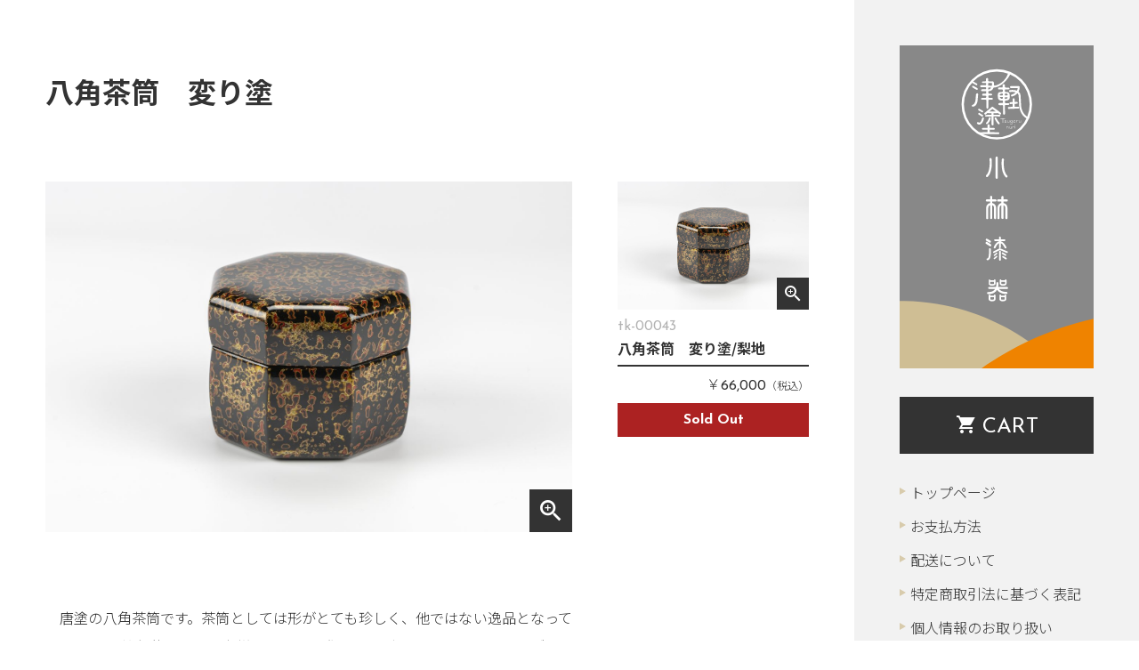

--- FILE ---
content_type: text/html; charset=UTF-8
request_url: https://kobayashishikki.com/%E5%85%AB%E8%A7%92%E8%8C%B6%E7%AD%92%E3%80%80%E5%A4%89%E3%82%8A%E5%A1%97/
body_size: 13226
content:
<!DOCTYPE html>
<html lang="ja">
<head>
    <script>
        if('ontouchstart' in window || navigator.msMaxTouchPoints){
            document.documentElement.classList.add('touch');
        }
		var td = 'https://kobayashishikki.com/wordpress/wp-content/themes/nanako-2020';
		var bp = {xs: 480, s: 720, m: 1000, l: 1240, xl: 1600, hamburger: 1000, };
    </script>
	<meta charset="utf-8" />
	<meta name="viewport" content="width=device-width, minimum-scale=1.0, maximum-scale=1.0, user-scalable=no, viewport-fit=cover">
	<link rel="alternate" type="application/rss+xml" title="RSS" href="https://kobayashishikki.com/feed/" />
    <meta name="description" content="唐塗の八角茶筒です。茶筒としては形がとても珍しく、他ではない逸品となっております。 普段使いや、お客様をもてなす際にいかがでしょうか？ また、ディスプレイとしても良いですし、コーヒー豆なんかを保存しておくのにも適していま..." />
    <meta property="og:type" content="article" />
    <meta property="og:title" content="八角茶筒　変り塗 | 津軽塗 小林漆器のネット通販" />
    <meta property="og:url" content="https://kobayashishikki.com/%e5%85%ab%e8%a7%92%e8%8c%b6%e7%ad%92%e3%80%80%e5%a4%89%e3%82%8a%e5%a1%97/" />
    <meta property="og:description" content="唐塗の八角茶筒です。茶筒としては形がとても珍しく、他ではない逸品となっております。 普段使いや、お客様をもてなす際にいかがでしょうか？ また、ディスプレイとしても良いですし、コーヒー豆なんかを保存しておくのにも適していま..." />
    <meta property="og:site_name" content="津軽塗 小林漆器" />
    <meta name="twitter:card" content="summary" />
<title>八角茶筒　変り塗 | 津軽塗 小林漆器のネット通販</title>
<meta name='robots' content='max-image-preview:large' />
<link rel='dns-prefetch' href='//unpkg.com' />
<link rel='dns-prefetch' href='//cdn.jsdelivr.net' />
<link rel='dns-prefetch' href='//fonts.googleapis.com' />
<link rel="alternate" title="oEmbed (JSON)" type="application/json+oembed" href="https://kobayashishikki.com/wp-json/oembed/1.0/embed?url=https%3A%2F%2Fkobayashishikki.com%2F%25e5%2585%25ab%25e8%25a7%2592%25e8%258c%25b6%25e7%25ad%2592%25e3%2580%2580%25e5%25a4%2589%25e3%2582%258a%25e5%25a1%2597%2F" />
<link rel="alternate" title="oEmbed (XML)" type="text/xml+oembed" href="https://kobayashishikki.com/wp-json/oembed/1.0/embed?url=https%3A%2F%2Fkobayashishikki.com%2F%25e5%2585%25ab%25e8%25a7%2592%25e8%258c%25b6%25e7%25ad%2592%25e3%2580%2580%25e5%25a4%2589%25e3%2582%258a%25e5%25a1%2597%2F&#038;format=xml" />
<style id='wp-img-auto-sizes-contain-inline-css' type='text/css'>
img:is([sizes=auto i],[sizes^="auto," i]){contain-intrinsic-size:3000px 1500px}
/*# sourceURL=wp-img-auto-sizes-contain-inline-css */
</style>
<link rel='stylesheet' id='material-icons-css' href='https://fonts.googleapis.com/icon?family=Material+Icons+Sharp&#038;ver=6.9' type='text/css' media='all' />
<link rel='stylesheet' id='swiper-style-css' href='https://unpkg.com/swiper/swiper-bundle.min.css?ver=6.9' type='text/css' media='all' />
<link rel='stylesheet' id='nanako-style-css' href='https://kobayashishikki.com/wordpress/wp-content/themes/nanako-2020/style.css?ver=1.0.10' type='text/css' media='all' />
<style id='classic-theme-styles-inline-css' type='text/css'>
/*! This file is auto-generated */
.wp-block-button__link{color:#fff;background-color:#32373c;border-radius:9999px;box-shadow:none;text-decoration:none;padding:calc(.667em + 2px) calc(1.333em + 2px);font-size:1.125em}.wp-block-file__button{background:#32373c;color:#fff;text-decoration:none}
/*# sourceURL=/wp-includes/css/classic-themes.min.css */
</style>
<link rel='stylesheet' id='mab-minimize-admin-bar-css-css' href='https://kobayashishikki.com/wordpress/wp-content/plugins/wp-minimize-admin-bar/css/style.css?ver=6.9' type='text/css' media='all' />
<link rel='stylesheet' id='usces_default_css-css' href='https://kobayashishikki.com/wordpress/wp-content/plugins/usc-e-shop/css/usces_default.css?ver=2.11.26.2512161' type='text/css' media='all' />
<link rel='stylesheet' id='dashicons-css' href='https://kobayashishikki.com/wordpress/wp-includes/css/dashicons.min.css?ver=6.9' type='text/css' media='all' />
<script type="text/javascript" src="https://kobayashishikki.com/wordpress/wp-includes/js/jquery/jquery.min.js?ver=3.7.1" id="jquery-core-js"></script>
<script type="text/javascript" src="https://kobayashishikki.com/wordpress/wp-includes/js/jquery/jquery-migrate.min.js?ver=3.4.1" id="jquery-migrate-js"></script>
<script type="text/javascript" src="https://unpkg.com/swiper/swiper-bundle.min.js?ver=6.9" id="swiper-js"></script>
<script type="text/javascript" src="https://kobayashishikki.com/wordpress/wp-content/themes/nanako-2020/scripts/hc-sticky/dist/hc-sticky.js?ver=6.9" id="sticky-js"></script>
<script type="text/javascript" src="https://kobayashishikki.com/wordpress/wp-includes/js/imagesloaded.min.js?ver=5.0.0" id="imagesloaded-js"></script>
<script type="text/javascript" src="https://kobayashishikki.com/wordpress/wp-includes/js/masonry.min.js?ver=4.2.2" id="masonry-js"></script>
<script type="text/javascript" src="https://kobayashishikki.com/wordpress/wp-content/themes/nanako-2020/scripts/scripts.js?ver=1.0.9" id="scripts-js"></script>
<link rel="https://api.w.org/" href="https://kobayashishikki.com/wp-json/" /><link rel="alternate" title="JSON" type="application/json" href="https://kobayashishikki.com/wp-json/wp/v2/posts/6399" /><link rel="canonical" href="https://kobayashishikki.com/%e5%85%ab%e8%a7%92%e8%8c%b6%e7%ad%92%e3%80%80%e5%a4%89%e3%82%8a%e5%a1%97/" />

<meta property="og:title" content="八角茶筒　変り塗">
<meta property="og:type" content="product">
<meta property="og:description" content="八角茶筒　変り塗">
<meta property="og:url" content="https://kobayashishikki.com/%e5%85%ab%e8%a7%92%e8%8c%b6%e7%ad%92%e3%80%80%e5%a4%89%e3%82%8a%e5%a1%97/">
<meta property="og:image" content="https://kobayashishikki.com/wordpress/wp-content/uploads/2021/02/tk-00043-720x480.jpg">
<meta property="og:site_name" content="津軽塗 小林漆器のネット通販"><link rel="icon" href="https://kobayashishikki.com/wordpress/wp-content/uploads/2020/07/cropped-favicon-1-160x160.png" sizes="32x32" />
<link rel="icon" href="https://kobayashishikki.com/wordpress/wp-content/uploads/2020/07/cropped-favicon-1-320x320.png" sizes="192x192" />
<link rel="apple-touch-icon" href="https://kobayashishikki.com/wordpress/wp-content/uploads/2020/07/cropped-favicon-1-320x320.png" />
<meta name="msapplication-TileImage" content="https://kobayashishikki.com/wordpress/wp-content/uploads/2020/07/cropped-favicon-1-320x320.png" />
</head>

<body class="wp-singular post-template-default single single-post postid-6399 single-format-standard wp-theme-nanako-2020 post at-the-top">

<header id="header">

	<div class="inner">

		<h4 class="logo">
			<a href="https://kobayashishikki.com">
				<picture>
					<source srcset="https://kobayashishikki.com/wordpress/wp-content/themes/nanako-2020/images/logo-no-bg-vert-black.svg" media="(max-width: 1000px)">
					<img src="https://kobayashishikki.com/wordpress/wp-content/themes/nanako-2020/images/logo-vert.svg" alt="津軽塗 小林漆器">
				</picture>
			</a>
		</h4>

		<nav class="nav">
			<div class="wrap">
				<a href="https://kobayashishikki.com/usces-cart/" class="button to-cart"><i class="material-icons-sharp before">shopping_cart</i>CART</a>
				<div class="contacts">
									</div>
					<ul class="page-list bulleted">
	<li class="link-item">
		<a href="https://kobayashishikki.com/">
						<h6 class="name">トップページ</h6>
		</a>
	</li>
	<li class="link-item">
		<a href="https://kobayashishikki.com/before-shopping/#payment">
						<h6 class="name">お支払方法</h6>
		</a>
	</li>
	<li class="link-item">
		<a href="https://kobayashishikki.com/before-shopping/#shipping">
						<h6 class="name">配送について</h6>
		</a>
	</li>
	<li class="link-item">
		<a href="https://kobayashishikki.com/before-shopping/#tokusho">
						<h6 class="name">特定商取引法に基づく表記</h6>
		</a>
	</li>
	<li class="link-item">
		<a href="https://kobayashishikki.com/before-shopping/#privacy-policy">
						<h6 class="name">個人情報のお取り扱い</h6>
		</a>
	</li>
	</ul>
					<ul class="banners">
		<li class="grid-sizer"></li>
		<li class="grid-item banner">
			<a href="https://xn--m7r74kb7kroh.com/">				<img width="480" height="360" src="https://kobayashishikki.com/wordpress/wp-content/uploads/2022/06/202206-integrated-480x360.jpg" class="attachment-w480 size-w480" alt="商品の製造・販売・卸しまで全て一貫して行っています。小林漆器.com" decoding="async" fetchpriority="high" srcset="https://kobayashishikki.com/wordpress/wp-content/uploads/2022/06/202206-integrated-480x360.jpg 480w, https://kobayashishikki.com/wordpress/wp-content/uploads/2022/06/202206-integrated-768x576.jpg 768w, https://kobayashishikki.com/wordpress/wp-content/uploads/2022/06/202206-integrated-320x240.jpg 320w, https://kobayashishikki.com/wordpress/wp-content/uploads/2022/06/202206-integrated-720x540.jpg 720w, https://kobayashishikki.com/wordpress/wp-content/uploads/2022/06/202206-integrated.jpg 960w" sizes="(max-width: 480px) 100vw, 480px" />			</a>		</li>
		<li class="grid-item banner">
			<a href="https://nanakonuri.com/">				<img width="480" height="175" src="https://kobayashishikki.com/wordpress/wp-content/uploads/2021/01/202101-nanako-nuri-banner-480x175.jpg" class="attachment-w480 size-w480" alt="七々子塗専用サイト　七々子塗の着せ替えがサイトで楽しめます。あなたの好きな組み合わせを作ってみませんか？" decoding="async" srcset="https://kobayashishikki.com/wordpress/wp-content/uploads/2021/01/202101-nanako-nuri-banner-480x175.jpg 480w, https://kobayashishikki.com/wordpress/wp-content/uploads/2021/01/202101-nanako-nuri-banner-768x280.jpg 768w, https://kobayashishikki.com/wordpress/wp-content/uploads/2021/01/202101-nanako-nuri-banner-320x117.jpg 320w, https://kobayashishikki.com/wordpress/wp-content/uploads/2021/01/202101-nanako-nuri-banner-720x263.jpg 720w, https://kobayashishikki.com/wordpress/wp-content/uploads/2021/01/202101-nanako-nuri-banner.jpg 960w" sizes="(max-width: 480px) 100vw, 480px" />			</a>		</li>
		<li class="grid-item banner">
			<a href="https://kobayashishikki.com/category/item/itemgenre/shiruwann/">				<img width="480" height="400" src="https://kobayashishikki.com/wordpress/wp-content/uploads/2021/03/202102-shiruwan-480x400.jpg" class="attachment-w480 size-w480" alt="小林漆器の汁椀はこだわりの国産天然木使用  天然木は熱が伝わりにくく修理をして一生使えます。" decoding="async" srcset="https://kobayashishikki.com/wordpress/wp-content/uploads/2021/03/202102-shiruwan-480x400.jpg 480w, https://kobayashishikki.com/wordpress/wp-content/uploads/2021/03/202102-shiruwan-768x640.jpg 768w, https://kobayashishikki.com/wordpress/wp-content/uploads/2021/03/202102-shiruwan-320x267.jpg 320w, https://kobayashishikki.com/wordpress/wp-content/uploads/2021/03/202102-shiruwan-720x600.jpg 720w, https://kobayashishikki.com/wordpress/wp-content/uploads/2021/03/202102-shiruwan.jpg 960w" sizes="(max-width: 480px) 100vw, 480px" />			</a>		</li>
		<li class="grid-item banner">
			<a href="https://xn--m7r74kb7kroh.com/%e6%b4%a5%e8%bb%bd%e5%a1%97%e3%80%80%e5%90%8d%e5%85%a5%e3%82%8c/">				<img width="480" height="200" src="https://kobayashishikki.com/wordpress/wp-content/uploads/2021/04/201901-name-engraving-banner.jpg" class="attachment-w480 size-w480" alt="名入れサービス承ります 自分専用の津軽塗を。プレゼントにも最適。 " decoding="async" srcset="https://kobayashishikki.com/wordpress/wp-content/uploads/2021/04/201901-name-engraving-banner.jpg 480w, https://kobayashishikki.com/wordpress/wp-content/uploads/2021/04/201901-name-engraving-banner-320x133.jpg 320w" sizes="(max-width: 480px) 100vw, 480px" />			</a>		</li>
		<li class="grid-item banner">
			<a href="https://xn--m7r74kb7kroh.com/maintenance/#maintenance-repair">				<img width="480" height="360" src="https://kobayashishikki.com/wordpress/wp-content/uploads/2020/12/201804-repair-banner.jpg" class="attachment-w480 size-w480" alt="100年使える漆器へ 津軽塗のリフォーム随時承ります" decoding="async" srcset="https://kobayashishikki.com/wordpress/wp-content/uploads/2020/12/201804-repair-banner.jpg 480w, https://kobayashishikki.com/wordpress/wp-content/uploads/2020/12/201804-repair-banner-320x240.jpg 320w, https://kobayashishikki.com/wordpress/wp-content/uploads/2020/12/201804-repair-banner-160x120.jpg 160w, https://kobayashishikki.com/wordpress/wp-content/uploads/2020/12/201804-repair-banner-360x270.jpg 360w" sizes="(max-width: 480px) 100vw, 480px" />			</a>		</li>
		<li class="grid-item banner">
							<img width="480" height="160" src="https://kobayashishikki.com/wordpress/wp-content/uploads/2021/03/free-shipping-480x160.png" class="attachment-w480 size-w480" alt="￥33,000以上お買い上げで送料無料！！" decoding="async" srcset="https://kobayashishikki.com/wordpress/wp-content/uploads/2021/03/free-shipping-480x160.png 480w, https://kobayashishikki.com/wordpress/wp-content/uploads/2021/03/free-shipping-768x256.png 768w, https://kobayashishikki.com/wordpress/wp-content/uploads/2021/03/free-shipping-320x107.png 320w, https://kobayashishikki.com/wordpress/wp-content/uploads/2021/03/free-shipping-720x240.png 720w, https://kobayashishikki.com/wordpress/wp-content/uploads/2021/03/free-shipping.png 960w" sizes="(max-width: 480px) 100vw, 480px" />					</li>
	</ul>
				<form id="price-filter" action="https://kobayashishikki.com/category/item/">
					<h5>PRICE</h5>
					<div class="price">
						<label for="price-filter-min-price">min</label>
						<div class="input-wrap">
							<input type="number" name="min-price" id="price-filter-min-price" value="">
						</div>
						<label for="price-filter-max-price">max</label>
						<div class="input-wrap">
							<input type="number" name="max-price" id="price-filter-max-price" value="">
						</div>
					</div>
					<button type="submit">以上の範囲で検索</button>
				</form>
				<ul class="category-group-list">
					<li class="category-group">
						<h5 class="group-name">CATEGORIES</h5>
						<ul class="category-list">
	<li class="link-item">
		<a href="https://kobayashishikki.com/category/item/itemgenre/hashi/" class="button-wrap">
			<img width="720" height="479" src="https://kobayashishikki.com/wordpress/wp-content/uploads/2020/12/hs-00055-720x479.jpg" class="attachment-w720 size-w720" alt="" decoding="async" srcset="https://kobayashishikki.com/wordpress/wp-content/uploads/2020/12/hs-00055-720x479.jpg 720w, https://kobayashishikki.com/wordpress/wp-content/uploads/2020/12/hs-00055-960x639.jpg 960w, https://kobayashishikki.com/wordpress/wp-content/uploads/2020/12/hs-00055-1600x1065.jpg 1600w, https://kobayashishikki.com/wordpress/wp-content/uploads/2020/12/hs-00055-768x511.jpg 768w, https://kobayashishikki.com/wordpress/wp-content/uploads/2020/12/hs-00055-320x213.jpg 320w, https://kobayashishikki.com/wordpress/wp-content/uploads/2020/12/hs-00055-480x320.jpg 480w, https://kobayashishikki.com/wordpress/wp-content/uploads/2020/12/hs-00055-1440x959.jpg 1440w, https://kobayashishikki.com/wordpress/wp-content/uploads/2020/12/hs-00055-1920x1278.jpg 1920w, https://kobayashishikki.com/wordpress/wp-content/uploads/2020/12/hs-00055-1536x1022.jpg 1536w, https://kobayashishikki.com/wordpress/wp-content/uploads/2020/12/hs-00055-2048x1363.jpg 2048w, https://kobayashishikki.com/wordpress/wp-content/uploads/2020/12/hs-00055-scaled.jpg 2560w" sizes="(max-width: 720px) 100vw, 720px" />			<h6 class="name"><span class="decorated-sentence-inner"><span class="label">箸(単品)</span></span></h6>
		</a>
	</li>
	<li class="link-item">
		<a href="https://kobayashishikki.com/category/item/itemgenre/set/" class="button-wrap">
			<img width="720" height="480" src="https://kobayashishikki.com/wordpress/wp-content/uploads/2021/01/st-00049-720x480.jpg" class="attachment-w720 size-w720" alt="" decoding="async" srcset="https://kobayashishikki.com/wordpress/wp-content/uploads/2021/01/st-00049-720x480.jpg 720w, https://kobayashishikki.com/wordpress/wp-content/uploads/2021/01/st-00049-960x640.jpg 960w, https://kobayashishikki.com/wordpress/wp-content/uploads/2021/01/st-00049-1600x1067.jpg 1600w, https://kobayashishikki.com/wordpress/wp-content/uploads/2021/01/st-00049-768x512.jpg 768w, https://kobayashishikki.com/wordpress/wp-content/uploads/2021/01/st-00049-320x213.jpg 320w, https://kobayashishikki.com/wordpress/wp-content/uploads/2021/01/st-00049-480x320.jpg 480w, https://kobayashishikki.com/wordpress/wp-content/uploads/2021/01/st-00049-1440x960.jpg 1440w, https://kobayashishikki.com/wordpress/wp-content/uploads/2021/01/st-00049-1920x1280.jpg 1920w, https://kobayashishikki.com/wordpress/wp-content/uploads/2021/01/st-00049-1536x1024.jpg 1536w, https://kobayashishikki.com/wordpress/wp-content/uploads/2021/01/st-00049-2048x1365.jpg 2048w, https://kobayashishikki.com/wordpress/wp-content/uploads/2021/01/st-00049-scaled.jpg 2560w" sizes="(max-width: 720px) 100vw, 720px" />			<h6 class="name"><span class="decorated-sentence-inner"><span class="label">箸セット</span></span></h6>
		</a>
	</li>
	<li class="link-item">
		<a href="https://kobayashishikki.com/category/item/itemgenre/shiruwann/" class="button-wrap">
			<img width="720" height="479" src="https://kobayashishikki.com/wordpress/wp-content/uploads/2021/01/sw-00035-720x479.jpg" class="attachment-w720 size-w720" alt="" decoding="async" srcset="https://kobayashishikki.com/wordpress/wp-content/uploads/2021/01/sw-00035-720x479.jpg 720w, https://kobayashishikki.com/wordpress/wp-content/uploads/2021/01/sw-00035-960x639.jpg 960w, https://kobayashishikki.com/wordpress/wp-content/uploads/2021/01/sw-00035-1600x1065.jpg 1600w, https://kobayashishikki.com/wordpress/wp-content/uploads/2021/01/sw-00035-768x511.jpg 768w, https://kobayashishikki.com/wordpress/wp-content/uploads/2021/01/sw-00035-320x213.jpg 320w, https://kobayashishikki.com/wordpress/wp-content/uploads/2021/01/sw-00035-480x320.jpg 480w, https://kobayashishikki.com/wordpress/wp-content/uploads/2021/01/sw-00035-1440x959.jpg 1440w, https://kobayashishikki.com/wordpress/wp-content/uploads/2021/01/sw-00035-1920x1278.jpg 1920w, https://kobayashishikki.com/wordpress/wp-content/uploads/2021/01/sw-00035-1536x1022.jpg 1536w, https://kobayashishikki.com/wordpress/wp-content/uploads/2021/01/sw-00035-2048x1363.jpg 2048w, https://kobayashishikki.com/wordpress/wp-content/uploads/2021/01/sw-00035-scaled.jpg 2560w" sizes="(max-width: 720px) 100vw, 720px" />			<h6 class="name"><span class="decorated-sentence-inner"><span class="label">汁椀＆飯椀(単品)</span></span></h6>
		</a>
	</li>
	<li class="link-item">
		<a href="https://kobayashishikki.com/category/item/itemgenre/siruwanhashi/" class="button-wrap">
			<img width="720" height="480" src="https://kobayashishikki.com/wordpress/wp-content/uploads/2021/01/st-00048-720x480.jpg" class="attachment-w720 size-w720" alt="" decoding="async" srcset="https://kobayashishikki.com/wordpress/wp-content/uploads/2021/01/st-00048-720x480.jpg 720w, https://kobayashishikki.com/wordpress/wp-content/uploads/2021/01/st-00048-960x640.jpg 960w, https://kobayashishikki.com/wordpress/wp-content/uploads/2021/01/st-00048-1600x1067.jpg 1600w, https://kobayashishikki.com/wordpress/wp-content/uploads/2021/01/st-00048-768x512.jpg 768w, https://kobayashishikki.com/wordpress/wp-content/uploads/2021/01/st-00048-320x213.jpg 320w, https://kobayashishikki.com/wordpress/wp-content/uploads/2021/01/st-00048-480x320.jpg 480w, https://kobayashishikki.com/wordpress/wp-content/uploads/2021/01/st-00048-1440x960.jpg 1440w, https://kobayashishikki.com/wordpress/wp-content/uploads/2021/01/st-00048-1920x1280.jpg 1920w, https://kobayashishikki.com/wordpress/wp-content/uploads/2021/01/st-00048-1536x1024.jpg 1536w, https://kobayashishikki.com/wordpress/wp-content/uploads/2021/01/st-00048-2048x1365.jpg 2048w, https://kobayashishikki.com/wordpress/wp-content/uploads/2021/01/st-00048-scaled.jpg 2560w" sizes="(max-width: 720px) 100vw, 720px" />			<h6 class="name"><span class="decorated-sentence-inner"><span class="label">汁椀＆箸セット</span></span></h6>
		</a>
	</li>
	<li class="link-item">
		<a href="https://kobayashishikki.com/category/item/itemgenre/spoon-fork/" class="button-wrap">
			<img width="720" height="481" src="https://kobayashishikki.com/wordpress/wp-content/uploads/2018/08/sh-00091-720x481.jpg" class="attachment-w720 size-w720" alt="" decoding="async" srcset="https://kobayashishikki.com/wordpress/wp-content/uploads/2018/08/sh-00091-720x481.jpg 720w, https://kobayashishikki.com/wordpress/wp-content/uploads/2018/08/sh-00091-960x641.jpg 960w, https://kobayashishikki.com/wordpress/wp-content/uploads/2018/08/sh-00091-1600x1068.jpg 1600w, https://kobayashishikki.com/wordpress/wp-content/uploads/2018/08/sh-00091-768x513.jpg 768w, https://kobayashishikki.com/wordpress/wp-content/uploads/2018/08/sh-00091-320x214.jpg 320w, https://kobayashishikki.com/wordpress/wp-content/uploads/2018/08/sh-00091-480x320.jpg 480w, https://kobayashishikki.com/wordpress/wp-content/uploads/2018/08/sh-00091-1440x961.jpg 1440w, https://kobayashishikki.com/wordpress/wp-content/uploads/2018/08/sh-00091-1920x1281.jpg 1920w, https://kobayashishikki.com/wordpress/wp-content/uploads/2018/08/sh-00091-1536x1025.jpg 1536w, https://kobayashishikki.com/wordpress/wp-content/uploads/2018/08/sh-00091-2048x1367.jpg 2048w, https://kobayashishikki.com/wordpress/wp-content/uploads/2018/08/sh-00091-160x107.jpg 160w, https://kobayashishikki.com/wordpress/wp-content/uploads/2018/08/sh-00091-360x240.jpg 360w, https://kobayashishikki.com/wordpress/wp-content/uploads/2018/08/sh-00091-scaled.jpg 2560w" sizes="(max-width: 720px) 100vw, 720px" />			<h6 class="name"><span class="decorated-sentence-inner"><span class="label">スプーン・フォーク</span></span></h6>
		</a>
	</li>
	<li class="link-item">
		<a href="https://kobayashishikki.com/category/item/itemgenre/guinomi-cup/" class="button-wrap">
			<img width="720" height="481" src="https://kobayashishikki.com/wordpress/wp-content/uploads/2018/08/yn-00059-720x481.jpg" class="attachment-w720 size-w720" alt="" decoding="async" srcset="https://kobayashishikki.com/wordpress/wp-content/uploads/2018/08/yn-00059-720x481.jpg 720w, https://kobayashishikki.com/wordpress/wp-content/uploads/2018/08/yn-00059-960x641.jpg 960w, https://kobayashishikki.com/wordpress/wp-content/uploads/2018/08/yn-00059-1600x1068.jpg 1600w, https://kobayashishikki.com/wordpress/wp-content/uploads/2018/08/yn-00059-768x513.jpg 768w, https://kobayashishikki.com/wordpress/wp-content/uploads/2018/08/yn-00059-320x214.jpg 320w, https://kobayashishikki.com/wordpress/wp-content/uploads/2018/08/yn-00059-480x320.jpg 480w, https://kobayashishikki.com/wordpress/wp-content/uploads/2018/08/yn-00059-1440x961.jpg 1440w, https://kobayashishikki.com/wordpress/wp-content/uploads/2018/08/yn-00059-1920x1281.jpg 1920w, https://kobayashishikki.com/wordpress/wp-content/uploads/2018/08/yn-00059-1536x1025.jpg 1536w, https://kobayashishikki.com/wordpress/wp-content/uploads/2018/08/yn-00059-2048x1367.jpg 2048w, https://kobayashishikki.com/wordpress/wp-content/uploads/2018/08/yn-00059-160x107.jpg 160w, https://kobayashishikki.com/wordpress/wp-content/uploads/2018/08/yn-00059-360x240.jpg 360w, https://kobayashishikki.com/wordpress/wp-content/uploads/2018/08/yn-00059-scaled.jpg 2560w" sizes="(max-width: 720px) 100vw, 720px" />			<h6 class="name"><span class="decorated-sentence-inner"><span class="label">ぐい呑み</span></span></h6>
		</a>
	</li>
	<li class="link-item">
		<a href="https://kobayashishikki.com/category/item/itemgenre/%e3%82%ab%e3%83%83%e3%83%97%e9%a1%9e/" class="button-wrap">
			<img width="720" height="480" src="https://kobayashishikki.com/wordpress/wp-content/uploads/2021/03/mg-00056-720x480.jpg" class="attachment-w720 size-w720" alt="" decoding="async" srcset="https://kobayashishikki.com/wordpress/wp-content/uploads/2021/03/mg-00056-720x480.jpg 720w, https://kobayashishikki.com/wordpress/wp-content/uploads/2021/03/mg-00056-960x640.jpg 960w, https://kobayashishikki.com/wordpress/wp-content/uploads/2021/03/mg-00056-1600x1067.jpg 1600w, https://kobayashishikki.com/wordpress/wp-content/uploads/2021/03/mg-00056-768x512.jpg 768w, https://kobayashishikki.com/wordpress/wp-content/uploads/2021/03/mg-00056-320x213.jpg 320w, https://kobayashishikki.com/wordpress/wp-content/uploads/2021/03/mg-00056-480x320.jpg 480w, https://kobayashishikki.com/wordpress/wp-content/uploads/2021/03/mg-00056-1440x960.jpg 1440w, https://kobayashishikki.com/wordpress/wp-content/uploads/2021/03/mg-00056-1920x1280.jpg 1920w, https://kobayashishikki.com/wordpress/wp-content/uploads/2021/03/mg-00056-1536x1024.jpg 1536w, https://kobayashishikki.com/wordpress/wp-content/uploads/2021/03/mg-00056-2048x1365.jpg 2048w, https://kobayashishikki.com/wordpress/wp-content/uploads/2021/03/mg-00056-scaled.jpg 2560w" sizes="(max-width: 720px) 100vw, 720px" />			<h6 class="name"><span class="decorated-sentence-inner"><span class="label">カップ類</span></span></h6>
		</a>
	</li>
	<li class="link-item">
		<a href="https://kobayashishikki.com/category/item/itemgenre/urushi-glass/" class="button-wrap">
			<img width="720" height="481" src="https://kobayashishikki.com/wordpress/wp-content/uploads/2018/08/ug-00016-720x481.jpg" class="attachment-w720 size-w720" alt="" decoding="async" srcset="https://kobayashishikki.com/wordpress/wp-content/uploads/2018/08/ug-00016-720x481.jpg 720w, https://kobayashishikki.com/wordpress/wp-content/uploads/2018/08/ug-00016-960x641.jpg 960w, https://kobayashishikki.com/wordpress/wp-content/uploads/2018/08/ug-00016-1600x1068.jpg 1600w, https://kobayashishikki.com/wordpress/wp-content/uploads/2018/08/ug-00016-768x513.jpg 768w, https://kobayashishikki.com/wordpress/wp-content/uploads/2018/08/ug-00016-320x214.jpg 320w, https://kobayashishikki.com/wordpress/wp-content/uploads/2018/08/ug-00016-480x320.jpg 480w, https://kobayashishikki.com/wordpress/wp-content/uploads/2018/08/ug-00016-1440x961.jpg 1440w, https://kobayashishikki.com/wordpress/wp-content/uploads/2018/08/ug-00016-1920x1281.jpg 1920w, https://kobayashishikki.com/wordpress/wp-content/uploads/2018/08/ug-00016-1536x1025.jpg 1536w, https://kobayashishikki.com/wordpress/wp-content/uploads/2018/08/ug-00016-2048x1367.jpg 2048w, https://kobayashishikki.com/wordpress/wp-content/uploads/2018/08/ug-00016-160x107.jpg 160w, https://kobayashishikki.com/wordpress/wp-content/uploads/2018/08/ug-00016-360x240.jpg 360w, https://kobayashishikki.com/wordpress/wp-content/uploads/2018/08/ug-00016-scaled.jpg 2560w" sizes="(max-width: 720px) 100vw, 720px" />			<h6 class="name"><span class="decorated-sentence-inner"><span class="label">漆ガラス</span></span></h6>
		</a>
	</li>
	<li class="link-item">
		<a href="https://kobayashishikki.com/category/item/itemgenre/obon/" class="button-wrap">
			<img width="720" height="481" src="https://kobayashishikki.com/wordpress/wp-content/uploads/2018/08/mb-00018-720x481.jpg" class="attachment-w720 size-w720" alt="" decoding="async" srcset="https://kobayashishikki.com/wordpress/wp-content/uploads/2018/08/mb-00018-720x481.jpg 720w, https://kobayashishikki.com/wordpress/wp-content/uploads/2018/08/mb-00018-960x641.jpg 960w, https://kobayashishikki.com/wordpress/wp-content/uploads/2018/08/mb-00018-1600x1068.jpg 1600w, https://kobayashishikki.com/wordpress/wp-content/uploads/2018/08/mb-00018-768x513.jpg 768w, https://kobayashishikki.com/wordpress/wp-content/uploads/2018/08/mb-00018-320x214.jpg 320w, https://kobayashishikki.com/wordpress/wp-content/uploads/2018/08/mb-00018-480x320.jpg 480w, https://kobayashishikki.com/wordpress/wp-content/uploads/2018/08/mb-00018-1440x961.jpg 1440w, https://kobayashishikki.com/wordpress/wp-content/uploads/2018/08/mb-00018-1920x1282.jpg 1920w, https://kobayashishikki.com/wordpress/wp-content/uploads/2018/08/mb-00018-1536x1025.jpg 1536w, https://kobayashishikki.com/wordpress/wp-content/uploads/2018/08/mb-00018-2048x1367.jpg 2048w, https://kobayashishikki.com/wordpress/wp-content/uploads/2018/08/mb-00018-160x107.jpg 160w, https://kobayashishikki.com/wordpress/wp-content/uploads/2018/08/mb-00018-360x240.jpg 360w, https://kobayashishikki.com/wordpress/wp-content/uploads/2018/08/mb-00018-scaled.jpg 2560w" sizes="(max-width: 720px) 100vw, 720px" />			<h6 class="name"><span class="decorated-sentence-inner"><span class="label">お盆</span></span></h6>
		</a>
	</li>
	<li class="link-item">
		<a href="https://kobayashishikki.com/category/item/itemgenre/kashiki/" class="button-wrap">
			<img width="720" height="481" src="https://kobayashishikki.com/wordpress/wp-content/uploads/2018/08/kb-00039-720x481.jpg" class="attachment-w720 size-w720" alt="" decoding="async" srcset="https://kobayashishikki.com/wordpress/wp-content/uploads/2018/08/kb-00039-720x481.jpg 720w, https://kobayashishikki.com/wordpress/wp-content/uploads/2018/08/kb-00039-960x641.jpg 960w, https://kobayashishikki.com/wordpress/wp-content/uploads/2018/08/kb-00039-1600x1068.jpg 1600w, https://kobayashishikki.com/wordpress/wp-content/uploads/2018/08/kb-00039-768x513.jpg 768w, https://kobayashishikki.com/wordpress/wp-content/uploads/2018/08/kb-00039-320x214.jpg 320w, https://kobayashishikki.com/wordpress/wp-content/uploads/2018/08/kb-00039-480x320.jpg 480w, https://kobayashishikki.com/wordpress/wp-content/uploads/2018/08/kb-00039-1440x961.jpg 1440w, https://kobayashishikki.com/wordpress/wp-content/uploads/2018/08/kb-00039-1920x1281.jpg 1920w, https://kobayashishikki.com/wordpress/wp-content/uploads/2018/08/kb-00039-1536x1025.jpg 1536w, https://kobayashishikki.com/wordpress/wp-content/uploads/2018/08/kb-00039-2048x1367.jpg 2048w, https://kobayashishikki.com/wordpress/wp-content/uploads/2018/08/kb-00039-160x107.jpg 160w, https://kobayashishikki.com/wordpress/wp-content/uploads/2018/08/kb-00039-360x240.jpg 360w, https://kobayashishikki.com/wordpress/wp-content/uploads/2018/08/kb-00039-scaled.jpg 2560w" sizes="(max-width: 720px) 100vw, 720px" />			<h6 class="name"><span class="decorated-sentence-inner"><span class="label">菓子器</span></span></h6>
		</a>
	</li>
	<li class="link-item">
		<a href="https://kobayashishikki.com/category/item/itemgenre/meimeizara/" class="button-wrap">
			<img width="720" height="479" src="https://kobayashishikki.com/wordpress/wp-content/uploads/2021/02/mm-00011-720x479.jpg" class="attachment-w720 size-w720" alt="" decoding="async" srcset="https://kobayashishikki.com/wordpress/wp-content/uploads/2021/02/mm-00011-720x479.jpg 720w, https://kobayashishikki.com/wordpress/wp-content/uploads/2021/02/mm-00011-960x639.jpg 960w, https://kobayashishikki.com/wordpress/wp-content/uploads/2021/02/mm-00011-1600x1065.jpg 1600w, https://kobayashishikki.com/wordpress/wp-content/uploads/2021/02/mm-00011-768x511.jpg 768w, https://kobayashishikki.com/wordpress/wp-content/uploads/2021/02/mm-00011-320x213.jpg 320w, https://kobayashishikki.com/wordpress/wp-content/uploads/2021/02/mm-00011-480x320.jpg 480w, https://kobayashishikki.com/wordpress/wp-content/uploads/2021/02/mm-00011-1440x959.jpg 1440w, https://kobayashishikki.com/wordpress/wp-content/uploads/2021/02/mm-00011-1920x1278.jpg 1920w, https://kobayashishikki.com/wordpress/wp-content/uploads/2021/02/mm-00011-1536x1022.jpg 1536w, https://kobayashishikki.com/wordpress/wp-content/uploads/2021/02/mm-00011-2048x1363.jpg 2048w, https://kobayashishikki.com/wordpress/wp-content/uploads/2021/02/mm-00011-scaled.jpg 2560w" sizes="(max-width: 720px) 100vw, 720px" />			<h6 class="name"><span class="decorated-sentence-inner"><span class="label">銘々皿</span></span></h6>
		</a>
	</li>
	<li class="link-item">
		<a href="https://kobayashishikki.com/category/item/itemgenre/oju-bentobako/" class="button-wrap">
			<img width="720" height="479" src="https://kobayashishikki.com/wordpress/wp-content/uploads/2021/02/oj-00012-720x479.jpg" class="attachment-w720 size-w720" alt="" decoding="async" srcset="https://kobayashishikki.com/wordpress/wp-content/uploads/2021/02/oj-00012-720x479.jpg 720w, https://kobayashishikki.com/wordpress/wp-content/uploads/2021/02/oj-00012-960x639.jpg 960w, https://kobayashishikki.com/wordpress/wp-content/uploads/2021/02/oj-00012-1600x1065.jpg 1600w, https://kobayashishikki.com/wordpress/wp-content/uploads/2021/02/oj-00012-768x511.jpg 768w, https://kobayashishikki.com/wordpress/wp-content/uploads/2021/02/oj-00012-320x213.jpg 320w, https://kobayashishikki.com/wordpress/wp-content/uploads/2021/02/oj-00012-480x320.jpg 480w, https://kobayashishikki.com/wordpress/wp-content/uploads/2021/02/oj-00012-1440x959.jpg 1440w, https://kobayashishikki.com/wordpress/wp-content/uploads/2021/02/oj-00012-1920x1278.jpg 1920w, https://kobayashishikki.com/wordpress/wp-content/uploads/2021/02/oj-00012-1536x1022.jpg 1536w, https://kobayashishikki.com/wordpress/wp-content/uploads/2021/02/oj-00012-2048x1363.jpg 2048w, https://kobayashishikki.com/wordpress/wp-content/uploads/2021/02/oj-00012-scaled.jpg 2560w" sizes="(max-width: 720px) 100vw, 720px" />			<h6 class="name"><span class="decorated-sentence-inner"><span class="label">お重・弁当箱</span></span></h6>
		</a>
	</li>
	<li class="link-item">
		<a href="https://kobayashishikki.com/category/item/itemgenre/chaki/" class="button-wrap">
			<img width="720" height="481" src="https://kobayashishikki.com/wordpress/wp-content/uploads/2018/08/tk-00040-720x481.jpg" class="attachment-w720 size-w720" alt="" decoding="async" srcset="https://kobayashishikki.com/wordpress/wp-content/uploads/2018/08/tk-00040-720x481.jpg 720w, https://kobayashishikki.com/wordpress/wp-content/uploads/2018/08/tk-00040-960x641.jpg 960w, https://kobayashishikki.com/wordpress/wp-content/uploads/2018/08/tk-00040-1600x1068.jpg 1600w, https://kobayashishikki.com/wordpress/wp-content/uploads/2018/08/tk-00040-768x513.jpg 768w, https://kobayashishikki.com/wordpress/wp-content/uploads/2018/08/tk-00040-320x214.jpg 320w, https://kobayashishikki.com/wordpress/wp-content/uploads/2018/08/tk-00040-480x320.jpg 480w, https://kobayashishikki.com/wordpress/wp-content/uploads/2018/08/tk-00040-1440x961.jpg 1440w, https://kobayashishikki.com/wordpress/wp-content/uploads/2018/08/tk-00040-1920x1281.jpg 1920w, https://kobayashishikki.com/wordpress/wp-content/uploads/2018/08/tk-00040-1536x1025.jpg 1536w, https://kobayashishikki.com/wordpress/wp-content/uploads/2018/08/tk-00040-2048x1367.jpg 2048w, https://kobayashishikki.com/wordpress/wp-content/uploads/2018/08/tk-00040-160x107.jpg 160w, https://kobayashishikki.com/wordpress/wp-content/uploads/2018/08/tk-00040-360x240.jpg 360w, https://kobayashishikki.com/wordpress/wp-content/uploads/2018/08/tk-00040-scaled.jpg 2560w" sizes="(max-width: 720px) 100vw, 720px" />			<h6 class="name"><span class="decorated-sentence-inner"><span class="label">茶器</span></span></h6>
		</a>
	</li>
	<li class="link-item">
		<a href="https://kobayashishikki.com/category/item/itemgenre/tyabitutyabitusetto/" class="button-wrap">
			<img width="720" height="480" src="https://kobayashishikki.com/wordpress/wp-content/uploads/2021/03/tb-00004-720x480.jpg" class="attachment-w720 size-w720" alt="" decoding="async" srcset="https://kobayashishikki.com/wordpress/wp-content/uploads/2021/03/tb-00004-720x480.jpg 720w, https://kobayashishikki.com/wordpress/wp-content/uploads/2021/03/tb-00004-960x640.jpg 960w, https://kobayashishikki.com/wordpress/wp-content/uploads/2021/03/tb-00004-1600x1067.jpg 1600w, https://kobayashishikki.com/wordpress/wp-content/uploads/2021/03/tb-00004-768x512.jpg 768w, https://kobayashishikki.com/wordpress/wp-content/uploads/2021/03/tb-00004-320x213.jpg 320w, https://kobayashishikki.com/wordpress/wp-content/uploads/2021/03/tb-00004-480x320.jpg 480w, https://kobayashishikki.com/wordpress/wp-content/uploads/2021/03/tb-00004-1440x960.jpg 1440w, https://kobayashishikki.com/wordpress/wp-content/uploads/2021/03/tb-00004-1920x1280.jpg 1920w, https://kobayashishikki.com/wordpress/wp-content/uploads/2021/03/tb-00004-1536x1024.jpg 1536w, https://kobayashishikki.com/wordpress/wp-content/uploads/2021/03/tb-00004-2048x1365.jpg 2048w, https://kobayashishikki.com/wordpress/wp-content/uploads/2021/03/tb-00004-scaled.jpg 2560w" sizes="(max-width: 720px) 100vw, 720px" />			<h6 class="name"><span class="decorated-sentence-inner"><span class="label">茶櫃&amp;茶櫃セット</span></span></h6>
		</a>
	</li>
	<li class="link-item">
		<a href="https://kobayashishikki.com/category/item/itemgenre/luncheon-mat/" class="button-wrap">
			<img width="720" height="480" src="https://kobayashishikki.com/wordpress/wp-content/uploads/2021/02/sh-00045-720x480.jpg" class="attachment-w720 size-w720" alt="" decoding="async" srcset="https://kobayashishikki.com/wordpress/wp-content/uploads/2021/02/sh-00045-720x480.jpg 720w, https://kobayashishikki.com/wordpress/wp-content/uploads/2021/02/sh-00045-960x640.jpg 960w, https://kobayashishikki.com/wordpress/wp-content/uploads/2021/02/sh-00045-1600x1067.jpg 1600w, https://kobayashishikki.com/wordpress/wp-content/uploads/2021/02/sh-00045-768x512.jpg 768w, https://kobayashishikki.com/wordpress/wp-content/uploads/2021/02/sh-00045-320x213.jpg 320w, https://kobayashishikki.com/wordpress/wp-content/uploads/2021/02/sh-00045-480x320.jpg 480w, https://kobayashishikki.com/wordpress/wp-content/uploads/2021/02/sh-00045-1440x960.jpg 1440w, https://kobayashishikki.com/wordpress/wp-content/uploads/2021/02/sh-00045-1920x1280.jpg 1920w, https://kobayashishikki.com/wordpress/wp-content/uploads/2021/02/sh-00045-1536x1024.jpg 1536w, https://kobayashishikki.com/wordpress/wp-content/uploads/2021/02/sh-00045-2048x1365.jpg 2048w, https://kobayashishikki.com/wordpress/wp-content/uploads/2021/02/sh-00045-scaled.jpg 2560w" sizes="(max-width: 720px) 100vw, 720px" />			<h6 class="name"><span class="decorated-sentence-inner"><span class="label">ランチョンマット</span></span></h6>
		</a>
	</li>
	<li class="link-item">
		<a href="https://kobayashishikki.com/category/item/itemgenre/bourupen/" class="button-wrap">
			<img width="720" height="479" src="https://kobayashishikki.com/wordpress/wp-content/uploads/2020/12/sh-00169-720x479.jpg" class="attachment-w720 size-w720" alt="" decoding="async" srcset="https://kobayashishikki.com/wordpress/wp-content/uploads/2020/12/sh-00169-720x479.jpg 720w, https://kobayashishikki.com/wordpress/wp-content/uploads/2020/12/sh-00169-960x639.jpg 960w, https://kobayashishikki.com/wordpress/wp-content/uploads/2020/12/sh-00169-1600x1065.jpg 1600w, https://kobayashishikki.com/wordpress/wp-content/uploads/2020/12/sh-00169-768x511.jpg 768w, https://kobayashishikki.com/wordpress/wp-content/uploads/2020/12/sh-00169-320x213.jpg 320w, https://kobayashishikki.com/wordpress/wp-content/uploads/2020/12/sh-00169-480x320.jpg 480w, https://kobayashishikki.com/wordpress/wp-content/uploads/2020/12/sh-00169-1440x959.jpg 1440w, https://kobayashishikki.com/wordpress/wp-content/uploads/2020/12/sh-00169-1920x1278.jpg 1920w, https://kobayashishikki.com/wordpress/wp-content/uploads/2020/12/sh-00169-1536x1022.jpg 1536w, https://kobayashishikki.com/wordpress/wp-content/uploads/2020/12/sh-00169-2048x1363.jpg 2048w, https://kobayashishikki.com/wordpress/wp-content/uploads/2020/12/sh-00169-scaled-e1609124249299.jpg 1280w" sizes="(max-width: 720px) 100vw, 720px" />			<h6 class="name"><span class="decorated-sentence-inner"><span class="label">万年筆&amp;ボールペン</span></span></h6>
		</a>
	</li>
	<li class="link-item">
		<a href="https://kobayashishikki.com/category/item/itemgenre/accessory-strap/" class="button-wrap">
			<img width="720" height="480" src="https://kobayashishikki.com/wordpress/wp-content/uploads/2024/01/ac-00236-720x480.jpg" class="attachment-w720 size-w720" alt="" decoding="async" srcset="https://kobayashishikki.com/wordpress/wp-content/uploads/2024/01/ac-00236-720x480.jpg 720w, https://kobayashishikki.com/wordpress/wp-content/uploads/2024/01/ac-00236-960x640.jpg 960w, https://kobayashishikki.com/wordpress/wp-content/uploads/2024/01/ac-00236-1600x1067.jpg 1600w, https://kobayashishikki.com/wordpress/wp-content/uploads/2024/01/ac-00236-768x512.jpg 768w, https://kobayashishikki.com/wordpress/wp-content/uploads/2024/01/ac-00236-320x213.jpg 320w, https://kobayashishikki.com/wordpress/wp-content/uploads/2024/01/ac-00236-480x320.jpg 480w, https://kobayashishikki.com/wordpress/wp-content/uploads/2024/01/ac-00236-1440x960.jpg 1440w, https://kobayashishikki.com/wordpress/wp-content/uploads/2024/01/ac-00236-1920x1280.jpg 1920w, https://kobayashishikki.com/wordpress/wp-content/uploads/2024/01/ac-00236-1536x1024.jpg 1536w, https://kobayashishikki.com/wordpress/wp-content/uploads/2024/01/ac-00236-2048x1365.jpg 2048w, https://kobayashishikki.com/wordpress/wp-content/uploads/2024/01/ac-00236-scaled.jpg 2560w" sizes="(max-width: 720px) 100vw, 720px" />			<h6 class="name"><span class="decorated-sentence-inner"><span class="label">アクセサリー・ストラップ</span></span></h6>
		</a>
	</li>
	<li class="link-item">
		<a href="https://kobayashishikki.com/category/item/itemgenre/sumaho-cover/" class="button-wrap">
			<img width="720" height="192" src="https://kobayashishikki.com/wordpress/wp-content/uploads/2020/12/sumaho-cover-720x192.jpg" class="attachment-w720 size-w720" alt="" decoding="async" srcset="https://kobayashishikki.com/wordpress/wp-content/uploads/2020/12/sumaho-cover-720x192.jpg 720w, https://kobayashishikki.com/wordpress/wp-content/uploads/2020/12/sumaho-cover-960x256.jpg 960w, https://kobayashishikki.com/wordpress/wp-content/uploads/2020/12/sumaho-cover-1600x427.jpg 1600w, https://kobayashishikki.com/wordpress/wp-content/uploads/2020/12/sumaho-cover-768x205.jpg 768w, https://kobayashishikki.com/wordpress/wp-content/uploads/2020/12/sumaho-cover-320x85.jpg 320w, https://kobayashishikki.com/wordpress/wp-content/uploads/2020/12/sumaho-cover-480x128.jpg 480w, https://kobayashishikki.com/wordpress/wp-content/uploads/2020/12/sumaho-cover-1440x384.jpg 1440w, https://kobayashishikki.com/wordpress/wp-content/uploads/2020/12/sumaho-cover-1536x410.jpg 1536w, https://kobayashishikki.com/wordpress/wp-content/uploads/2020/12/sumaho-cover-160x43.jpg 160w, https://kobayashishikki.com/wordpress/wp-content/uploads/2020/12/sumaho-cover-360x96.jpg 360w, https://kobayashishikki.com/wordpress/wp-content/uploads/2020/12/sumaho-cover.jpg 1920w" sizes="(max-width: 720px) 100vw, 720px" />			<h6 class="name"><span class="decorated-sentence-inner"><span class="label">スマホカバー</span></span></h6>
		</a>
	</li>
	<li class="link-item">
		<a href="https://kobayashishikki.com/category/item/itemgenre/kabin-kadai/" class="button-wrap">
			<img width="720" height="480" src="https://kobayashishikki.com/wordpress/wp-content/uploads/2021/03/kbk-00002-720x480.jpg" class="attachment-w720 size-w720" alt="" decoding="async" srcset="https://kobayashishikki.com/wordpress/wp-content/uploads/2021/03/kbk-00002-720x480.jpg 720w, https://kobayashishikki.com/wordpress/wp-content/uploads/2021/03/kbk-00002-960x640.jpg 960w, https://kobayashishikki.com/wordpress/wp-content/uploads/2021/03/kbk-00002-1600x1067.jpg 1600w, https://kobayashishikki.com/wordpress/wp-content/uploads/2021/03/kbk-00002-768x512.jpg 768w, https://kobayashishikki.com/wordpress/wp-content/uploads/2021/03/kbk-00002-320x213.jpg 320w, https://kobayashishikki.com/wordpress/wp-content/uploads/2021/03/kbk-00002-480x320.jpg 480w, https://kobayashishikki.com/wordpress/wp-content/uploads/2021/03/kbk-00002-1440x960.jpg 1440w, https://kobayashishikki.com/wordpress/wp-content/uploads/2021/03/kbk-00002-1920x1280.jpg 1920w, https://kobayashishikki.com/wordpress/wp-content/uploads/2021/03/kbk-00002-1536x1024.jpg 1536w, https://kobayashishikki.com/wordpress/wp-content/uploads/2021/03/kbk-00002-2048x1365.jpg 2048w, https://kobayashishikki.com/wordpress/wp-content/uploads/2021/03/kbk-00002-scaled.jpg 2560w" sizes="(max-width: 720px) 100vw, 720px" />			<h6 class="name"><span class="decorated-sentence-inner"><span class="label">花瓶・花台</span></span></h6>
		</a>
	</li>
	<li class="link-item">
		<a href="https://kobayashishikki.com/category/item/itemgenre/humibako/" class="button-wrap">
			<img width="720" height="480" src="https://kobayashishikki.com/wordpress/wp-content/uploads/2021/02/sh-00165-720x480.jpg" class="attachment-w720 size-w720" alt="" decoding="async" srcset="https://kobayashishikki.com/wordpress/wp-content/uploads/2021/02/sh-00165-720x480.jpg 720w, https://kobayashishikki.com/wordpress/wp-content/uploads/2021/02/sh-00165-960x640.jpg 960w, https://kobayashishikki.com/wordpress/wp-content/uploads/2021/02/sh-00165-1600x1067.jpg 1600w, https://kobayashishikki.com/wordpress/wp-content/uploads/2021/02/sh-00165-768x512.jpg 768w, https://kobayashishikki.com/wordpress/wp-content/uploads/2021/02/sh-00165-320x213.jpg 320w, https://kobayashishikki.com/wordpress/wp-content/uploads/2021/02/sh-00165-480x320.jpg 480w, https://kobayashishikki.com/wordpress/wp-content/uploads/2021/02/sh-00165-1440x960.jpg 1440w, https://kobayashishikki.com/wordpress/wp-content/uploads/2021/02/sh-00165-1920x1280.jpg 1920w, https://kobayashishikki.com/wordpress/wp-content/uploads/2021/02/sh-00165-1536x1024.jpg 1536w, https://kobayashishikki.com/wordpress/wp-content/uploads/2021/02/sh-00165-2048x1365.jpg 2048w, https://kobayashishikki.com/wordpress/wp-content/uploads/2021/02/sh-00165-scaled.jpg 2560w" sizes="(max-width: 720px) 100vw, 720px" />			<h6 class="name"><span class="decorated-sentence-inner"><span class="label">文箱</span></span></h6>
		</a>
	</li>
	<li class="link-item">
		<a href="https://kobayashishikki.com/category/item/itemgenre/ippin/" class="button-wrap">
			<img width="720" height="480" src="https://kobayashishikki.com/wordpress/wp-content/uploads/2020/12/sh-00167-720x480.jpg" class="attachment-w720 size-w720" alt="" decoding="async" srcset="https://kobayashishikki.com/wordpress/wp-content/uploads/2020/12/sh-00167-720x480.jpg 720w, https://kobayashishikki.com/wordpress/wp-content/uploads/2020/12/sh-00167-960x640.jpg 960w, https://kobayashishikki.com/wordpress/wp-content/uploads/2020/12/sh-00167-1600x1067.jpg 1600w, https://kobayashishikki.com/wordpress/wp-content/uploads/2020/12/sh-00167-768x512.jpg 768w, https://kobayashishikki.com/wordpress/wp-content/uploads/2020/12/sh-00167-320x213.jpg 320w, https://kobayashishikki.com/wordpress/wp-content/uploads/2020/12/sh-00167-480x320.jpg 480w, https://kobayashishikki.com/wordpress/wp-content/uploads/2020/12/sh-00167-1440x960.jpg 1440w, https://kobayashishikki.com/wordpress/wp-content/uploads/2020/12/sh-00167-1920x1280.jpg 1920w, https://kobayashishikki.com/wordpress/wp-content/uploads/2020/12/sh-00167-1536x1024.jpg 1536w, https://kobayashishikki.com/wordpress/wp-content/uploads/2020/12/sh-00167-2048x1365.jpg 2048w, https://kobayashishikki.com/wordpress/wp-content/uploads/2020/12/sh-00167-scaled.jpg 2560w" sizes="(max-width: 720px) 100vw, 720px" />			<h6 class="name"><span class="decorated-sentence-inner"><span class="label">逸品</span></span></h6>
		</a>
	</li>
	<li class="link-item">
		<a href="https://kobayashishikki.com/category/item/itemgenre/zataku/" class="button-wrap">
			<img width="720" height="192" src="https://kobayashishikki.com/wordpress/wp-content/uploads/2020/12/zataku-720x192.jpg" class="attachment-w720 size-w720" alt="" decoding="async" srcset="https://kobayashishikki.com/wordpress/wp-content/uploads/2020/12/zataku-720x192.jpg 720w, https://kobayashishikki.com/wordpress/wp-content/uploads/2020/12/zataku-960x256.jpg 960w, https://kobayashishikki.com/wordpress/wp-content/uploads/2020/12/zataku-1600x427.jpg 1600w, https://kobayashishikki.com/wordpress/wp-content/uploads/2020/12/zataku-768x205.jpg 768w, https://kobayashishikki.com/wordpress/wp-content/uploads/2020/12/zataku-320x85.jpg 320w, https://kobayashishikki.com/wordpress/wp-content/uploads/2020/12/zataku-480x128.jpg 480w, https://kobayashishikki.com/wordpress/wp-content/uploads/2020/12/zataku-1440x384.jpg 1440w, https://kobayashishikki.com/wordpress/wp-content/uploads/2020/12/zataku-1536x410.jpg 1536w, https://kobayashishikki.com/wordpress/wp-content/uploads/2020/12/zataku-160x43.jpg 160w, https://kobayashishikki.com/wordpress/wp-content/uploads/2020/12/zataku-360x96.jpg 360w, https://kobayashishikki.com/wordpress/wp-content/uploads/2020/12/zataku.jpg 1920w" sizes="(max-width: 720px) 100vw, 720px" />			<h6 class="name"><span class="decorated-sentence-inner"><span class="label">座卓</span></span></h6>
		</a>
	</li>
	<li class="link-item">
		<a href="https://kobayashishikki.com/category/item/itemgenre/butsugu/" class="button-wrap">
			<img width="720" height="477" src="https://kobayashishikki.com/wordpress/wp-content/uploads/2012/12/bg-00001-720x477.jpg" class="attachment-w720 size-w720" alt="" decoding="async" srcset="https://kobayashishikki.com/wordpress/wp-content/uploads/2012/12/bg-00001-720x477.jpg 720w, https://kobayashishikki.com/wordpress/wp-content/uploads/2012/12/bg-00001-960x636.jpg 960w, https://kobayashishikki.com/wordpress/wp-content/uploads/2012/12/bg-00001-768x509.jpg 768w, https://kobayashishikki.com/wordpress/wp-content/uploads/2012/12/bg-00001-320x212.jpg 320w, https://kobayashishikki.com/wordpress/wp-content/uploads/2012/12/bg-00001-480x318.jpg 480w, https://kobayashishikki.com/wordpress/wp-content/uploads/2012/12/bg-00001-160x106.jpg 160w, https://kobayashishikki.com/wordpress/wp-content/uploads/2012/12/bg-00001-360x239.jpg 360w, https://kobayashishikki.com/wordpress/wp-content/uploads/2012/12/bg-00001.jpg 1280w" sizes="(max-width: 720px) 100vw, 720px" />			<h6 class="name"><span class="decorated-sentence-inner"><span class="label">仏具</span></span></h6>
		</a>
	</li>
	<li class="link-item">
		<a href="https://kobayashishikki.com/category/item/itemgenre/other/" class="button-wrap">
			<img width="720" height="479" src="https://kobayashishikki.com/wordpress/wp-content/uploads/2021/02/sh-00178-720x479.jpg" class="attachment-w720 size-w720" alt="" decoding="async" srcset="https://kobayashishikki.com/wordpress/wp-content/uploads/2021/02/sh-00178-720x479.jpg 720w, https://kobayashishikki.com/wordpress/wp-content/uploads/2021/02/sh-00178-960x639.jpg 960w, https://kobayashishikki.com/wordpress/wp-content/uploads/2021/02/sh-00178-1600x1065.jpg 1600w, https://kobayashishikki.com/wordpress/wp-content/uploads/2021/02/sh-00178-768x511.jpg 768w, https://kobayashishikki.com/wordpress/wp-content/uploads/2021/02/sh-00178-320x213.jpg 320w, https://kobayashishikki.com/wordpress/wp-content/uploads/2021/02/sh-00178-480x320.jpg 480w, https://kobayashishikki.com/wordpress/wp-content/uploads/2021/02/sh-00178-1440x959.jpg 1440w, https://kobayashishikki.com/wordpress/wp-content/uploads/2021/02/sh-00178-1920x1278.jpg 1920w, https://kobayashishikki.com/wordpress/wp-content/uploads/2021/02/sh-00178-1536x1022.jpg 1536w, https://kobayashishikki.com/wordpress/wp-content/uploads/2021/02/sh-00178-2048x1363.jpg 2048w, https://kobayashishikki.com/wordpress/wp-content/uploads/2021/02/sh-00178-scaled.jpg 2560w" sizes="(max-width: 720px) 100vw, 720px" />			<h6 class="name"><span class="decorated-sentence-inner"><span class="label">その他</span></span></h6>
		</a>
	</li>
	<li class="link-item">
		<a href="https://kobayashishikki.com/category/item/itemgenre/wagonseil/" class="button-wrap">
			<img width="720" height="540" src="https://kobayashishikki.com/wordpress/wp-content/uploads/2021/06/kakudai-1-720x540.jpeg" class="attachment-w720 size-w720" alt="" decoding="async" srcset="https://kobayashishikki.com/wordpress/wp-content/uploads/2021/06/kakudai-1-720x540.jpeg 720w, https://kobayashishikki.com/wordpress/wp-content/uploads/2021/06/kakudai-1-960x720.jpeg 960w, https://kobayashishikki.com/wordpress/wp-content/uploads/2021/06/kakudai-1-1600x1200.jpeg 1600w, https://kobayashishikki.com/wordpress/wp-content/uploads/2021/06/kakudai-1-768x576.jpeg 768w, https://kobayashishikki.com/wordpress/wp-content/uploads/2021/06/kakudai-1-320x240.jpeg 320w, https://kobayashishikki.com/wordpress/wp-content/uploads/2021/06/kakudai-1-480x360.jpeg 480w, https://kobayashishikki.com/wordpress/wp-content/uploads/2021/06/kakudai-1-1440x1080.jpeg 1440w, https://kobayashishikki.com/wordpress/wp-content/uploads/2021/06/kakudai-1-1920x1440.jpeg 1920w, https://kobayashishikki.com/wordpress/wp-content/uploads/2021/06/kakudai-1-1536x1152.jpeg 1536w, https://kobayashishikki.com/wordpress/wp-content/uploads/2021/06/kakudai-1-2048x1536.jpeg 2048w, https://kobayashishikki.com/wordpress/wp-content/uploads/2021/06/kakudai-1-scaled.jpeg 2560w" sizes="(max-width: 720px) 100vw, 720px" />			<h6 class="name"><span class="decorated-sentence-inner"><span class="label">ワゴンセール</span></span></h6>
		</a>
	</li>
						</ul>
					</li>
				<ul>
			</div>
		</nav>

	</div>

	<button id="hamburger" class="irregular"></button>

</header>
	<div id="single" class="container">

		<article id="item">

			<h1 class="page-title item-name">八角茶筒　変り塗</h1>
			
			<!--	<div id="shop-information" class="important">
		2018年8月24日以前に会員登録された方は、一度<a href="https://kobayashishikki.com/usces-member/?usces_page=lostmemberpassword">こちらからパスワードの再発行を行ってください</a>。
	</div>-->

			<div class="introduction" id="item-introduction">
				<figure class="item-image">
					<img width="1440" height="960" src="https://kobayashishikki.com/wordpress/wp-content/uploads/2021/02/tk-00043-1600x1065.jpg" class="attachment-1440x960 size-1440x960" alt="tk-00043" decoding="async" loading="lazy" srcset="https://kobayashishikki.com/wordpress/wp-content/uploads/2021/02/tk-00043-1600x1065.jpg 1600w, https://kobayashishikki.com/wordpress/wp-content/uploads/2021/02/tk-00043-960x639.jpg 960w, https://kobayashishikki.com/wordpress/wp-content/uploads/2021/02/tk-00043-720x479.jpg 720w, https://kobayashishikki.com/wordpress/wp-content/uploads/2021/02/tk-00043-768x511.jpg 768w, https://kobayashishikki.com/wordpress/wp-content/uploads/2021/02/tk-00043-320x213.jpg 320w, https://kobayashishikki.com/wordpress/wp-content/uploads/2021/02/tk-00043-480x320.jpg 480w, https://kobayashishikki.com/wordpress/wp-content/uploads/2021/02/tk-00043-1440x959.jpg 1440w, https://kobayashishikki.com/wordpress/wp-content/uploads/2021/02/tk-00043-1920x1278.jpg 1920w, https://kobayashishikki.com/wordpress/wp-content/uploads/2021/02/tk-00043-scaled.jpg 2560w" sizes="auto, (max-width: 1440px) 100vw, 1440px" />						<a href="https://kobayashishikki.com/wordpress/wp-content/uploads/2021/02/tk-00043-scaled.jpg" class="material-icons-sharp link-to-zoom-in button" target="_blank">zoom_in</a>
				</figure>
				<div class="content entry-content the-content">
					<p>唐塗の八角茶筒です。茶筒としては形がとても珍しく、他ではない逸品となっております。 普段使いや、お客様をもてなす際にいかがでしょうか？ また、ディスプレイとしても良いですし、コーヒー豆なんかを保存しておくのにも適しています。 良い茶葉には是非、漆器の茶筒を使ってみてください。贅沢な気分を味わえるかと思います。 また、シンプルで飽きの来ない七々子塗ですので、永くご使用いただけますよ。 斑点模様が特徴的で、これは水あめのように粘りのある漆、”絞漆”を使用してつけています。 絞漆を使用して仕掛けをし、約10日程乾燥させましたら、塗掛(色漆を塗ります)。 1日ほど乾燥させ、彩色という工程を行い、色漆を数回、重ねて塗っていきます。 よく乾燥したら荒研ぎをし、色漆を塗ります。そして仕上研ぎをして、漆で艶をつけ、上塗りをすれば完成です。 このように、馬鹿みたいに塗り重ねている事から、昔は”馬鹿塗り”と言われていました。 その名の通り、とても丈夫で堅牢優美なのです。 ご自分で使用するのもいいですし、ギフトにも最適な逸品となっております。 弊社では製造から販売、卸を一貫して自社工場で行っておりますため、無駄なコストを省き、 この価格を実現させました。また、他社ではまねできないアフターフォローにも自信があります。</p>
<p>「<a href="http://xn--m7r74kb7kroh.com/">修理等お手入れ方法のページへ</a>」</p>
<p>「<a href="http://nanakonuri.com/">七々子塗の技法詳細ページへ</a>」</p>
				</div>				<div class="specification">
					<p>寸法：直径約10cm×高さ約8.4cm</p><p>
※１つ１つ手作りのため、模様が写真とは若干異なります。</p><p>
※カメラのフラッシュ等で色具合いが若干異なる場合がございます。</p>				</div>			</div>

			<div class="details" id="item-details">
								<form action="https://kobayashishikki.com/usces-cart/" method="post" class="inner">
					<ul class="skus">
						<li class="buyable-item">
							<figure class="sku-thumbnail">
								<img width="480" height="320" src="https://kobayashishikki.com/wordpress/wp-content/uploads/2021/02/tk-00043-480x320.jpg" class="attachment-w480 size-w480" alt="" decoding="async" loading="lazy" srcset="https://kobayashishikki.com/wordpress/wp-content/uploads/2021/02/tk-00043-480x320.jpg 480w, https://kobayashishikki.com/wordpress/wp-content/uploads/2021/02/tk-00043-960x639.jpg 960w, https://kobayashishikki.com/wordpress/wp-content/uploads/2021/02/tk-00043-1600x1065.jpg 1600w, https://kobayashishikki.com/wordpress/wp-content/uploads/2021/02/tk-00043-720x479.jpg 720w, https://kobayashishikki.com/wordpress/wp-content/uploads/2021/02/tk-00043-768x511.jpg 768w, https://kobayashishikki.com/wordpress/wp-content/uploads/2021/02/tk-00043-320x213.jpg 320w, https://kobayashishikki.com/wordpress/wp-content/uploads/2021/02/tk-00043-1440x959.jpg 1440w, https://kobayashishikki.com/wordpress/wp-content/uploads/2021/02/tk-00043-1920x1278.jpg 1920w, https://kobayashishikki.com/wordpress/wp-content/uploads/2021/02/tk-00043-1536x1022.jpg 1536w, https://kobayashishikki.com/wordpress/wp-content/uploads/2021/02/tk-00043-2048x1363.jpg 2048w, https://kobayashishikki.com/wordpress/wp-content/uploads/2021/02/tk-00043-scaled.jpg 2560w" sizes="auto, (max-width: 480px) 100vw, 480px" />									<a href="https://kobayashishikki.com/wordpress/wp-content/uploads/2021/02/tk-00043-scaled.jpg" class="material-icons-sharp link-to-zoom-in button" target="_blank">zoom_in</a>
							</figure>
							<header>
								<div class="sku-code">tk-00043</div>
								<div class="skudisp sku-name">八角茶筒　変り塗/梨地</div>
								<div class="prices number">
																												<span class="yen">￥</span><span class="amount">66,000</span><em class="tax">（税込）</em>									</span>
								</div>
							</header>
							<p class="out-of-stock">Sold Out</p>
							<div class="error_message"></div>
						</li>
					</ul>
														</form>
				
			</div>

			
		</article>

		

	</div>

<footer id="footer" data-header-color="transparent">
	
	<div class="inner">

		<section class="pages">
				<ul class="page-list bulleted">
	<li class="link-item">
		<a href="https://kobayashishikki.com/">
						<h6 class="name">トップページ</h6>
		</a>
	</li>
	<li class="link-item">
		<a href="https://kobayashishikki.com/before-shopping/#payment">
						<h6 class="name">お支払方法</h6>
		</a>
	</li>
	<li class="link-item">
		<a href="https://kobayashishikki.com/before-shopping/#shipping">
						<h6 class="name">配送について</h6>
		</a>
	</li>
	<li class="link-item">
		<a href="https://kobayashishikki.com/before-shopping/#tokusho">
						<h6 class="name">特定商取引法に基づく表記</h6>
		</a>
	</li>
	<li class="link-item">
		<a href="https://kobayashishikki.com/before-shopping/#privacy-policy">
						<h6 class="name">個人情報のお取り扱い</h6>
		</a>
	</li>
	</ul>
		</section>

		<section class="categories">
			<h5>商品カテゴリー</h5>
			<ul class="category-list bulleted">
	<li class="link-item">
		<a href="https://kobayashishikki.com/category/item/itemgenre/hashi/">
						<h6 class="name">箸(単品)</h6>
		</a>
	</li>
	<li class="link-item">
		<a href="https://kobayashishikki.com/category/item/itemgenre/set/">
						<h6 class="name">箸セット</h6>
		</a>
	</li>
	<li class="link-item">
		<a href="https://kobayashishikki.com/category/item/itemgenre/shiruwann/">
						<h6 class="name">汁椀＆飯椀(単品)</h6>
		</a>
	</li>
	<li class="link-item">
		<a href="https://kobayashishikki.com/category/item/itemgenre/siruwanhashi/">
						<h6 class="name">汁椀＆箸セット</h6>
		</a>
	</li>
	<li class="link-item">
		<a href="https://kobayashishikki.com/category/item/itemgenre/spoon-fork/">
						<h6 class="name">スプーン・フォーク</h6>
		</a>
	</li>
	<li class="link-item">
		<a href="https://kobayashishikki.com/category/item/itemgenre/guinomi-cup/">
						<h6 class="name">ぐい呑み</h6>
		</a>
	</li>
	<li class="link-item">
		<a href="https://kobayashishikki.com/category/item/itemgenre/%e3%82%ab%e3%83%83%e3%83%97%e9%a1%9e/">
						<h6 class="name">カップ類</h6>
		</a>
	</li>
	<li class="link-item">
		<a href="https://kobayashishikki.com/category/item/itemgenre/urushi-glass/">
						<h6 class="name">漆ガラス</h6>
		</a>
	</li>
	<li class="link-item">
		<a href="https://kobayashishikki.com/category/item/itemgenre/obon/">
						<h6 class="name">お盆</h6>
		</a>
	</li>
	<li class="link-item">
		<a href="https://kobayashishikki.com/category/item/itemgenre/kashiki/">
						<h6 class="name">菓子器</h6>
		</a>
	</li>
	<li class="link-item">
		<a href="https://kobayashishikki.com/category/item/itemgenre/meimeizara/">
						<h6 class="name">銘々皿</h6>
		</a>
	</li>
	<li class="link-item">
		<a href="https://kobayashishikki.com/category/item/itemgenre/oju-bentobako/">
						<h6 class="name">お重・弁当箱</h6>
		</a>
	</li>
	<li class="link-item">
		<a href="https://kobayashishikki.com/category/item/itemgenre/chaki/">
						<h6 class="name">茶器</h6>
		</a>
	</li>
	<li class="link-item">
		<a href="https://kobayashishikki.com/category/item/itemgenre/tyabitutyabitusetto/">
						<h6 class="name">茶櫃&amp;茶櫃セット</h6>
		</a>
	</li>
	<li class="link-item">
		<a href="https://kobayashishikki.com/category/item/itemgenre/luncheon-mat/">
						<h6 class="name">ランチョンマット</h6>
		</a>
	</li>
	<li class="link-item">
		<a href="https://kobayashishikki.com/category/item/itemgenre/bourupen/">
						<h6 class="name">万年筆&amp;ボールペン</h6>
		</a>
	</li>
	<li class="link-item">
		<a href="https://kobayashishikki.com/category/item/itemgenre/accessory-strap/">
						<h6 class="name">アクセサリー・ストラップ</h6>
		</a>
	</li>
	<li class="link-item">
		<a href="https://kobayashishikki.com/category/item/itemgenre/sumaho-cover/">
						<h6 class="name">スマホカバー</h6>
		</a>
	</li>
	<li class="link-item">
		<a href="https://kobayashishikki.com/category/item/itemgenre/kabin-kadai/">
						<h6 class="name">花瓶・花台</h6>
		</a>
	</li>
	<li class="link-item">
		<a href="https://kobayashishikki.com/category/item/itemgenre/humibako/">
						<h6 class="name">文箱</h6>
		</a>
	</li>
	<li class="link-item">
		<a href="https://kobayashishikki.com/category/item/itemgenre/ippin/">
						<h6 class="name">逸品</h6>
		</a>
	</li>
	<li class="link-item">
		<a href="https://kobayashishikki.com/category/item/itemgenre/zataku/">
						<h6 class="name">座卓</h6>
		</a>
	</li>
	<li class="link-item">
		<a href="https://kobayashishikki.com/category/item/itemgenre/butsugu/">
						<h6 class="name">仏具</h6>
		</a>
	</li>
	<li class="link-item">
		<a href="https://kobayashishikki.com/category/item/itemgenre/other/">
						<h6 class="name">その他</h6>
		</a>
	</li>
	<li class="link-item">
		<a href="https://kobayashishikki.com/category/item/itemgenre/wagonseil/">
						<h6 class="name">ワゴンセール</h6>
		</a>
	</li>
			</ul>
		</section>
		
		<h4 class="logo">
			<a href="https://kobayashishikki.com/">
				<img src="https://kobayashishikki.com/wordpress/wp-content/themes/nanako-2020/images/logo-no-bg-vert.svg" alt="津軽塗 小林漆器" />
			</a>
		</h4>

		<table class="details">
			<tr class="address">
				<th>address</th>
				<td>
					<a href="https://goo.gl/maps/jauZHHNTa6jPebPh6" target="_blank">〒036-8064<br />青森県弘前市東城北3-3-12</a>
				</td>
			</tr>
			<tr class="tel">
				<th>tel</th>
				<td class="alpha">
					<a href="tel:0172345681">0172-34-5681</a>
				</td>
			</tr>
			<tr class="mail">
				<th>mail</th>
				<td class="alpha">
					<a href="mailto:info@kobayashishikki.com">info@kobayashishikki.com</a>
				</td>
			</tr>
			<tr class="url">
				<th>url</th>
				<td>
					<a href="https://小林漆器.com/" target="blank">https://小林漆器.com/</a>
				</td>
			</tr>
			<tr class="instagram">
				<th>Instagram</th>
				<td class="alpha">
					<a href="https://www.instagram.com/kobayashi_shikki/" target="blank">kobayashi_shikki</a>
				</td>
			</tr>
			<tr class="hours">
				<th>hours</th>
				<td>
					9:00～17:00（年中無休）				</td>
			</tr>
			<tr class="access">
				<th>access</th>
				<td>
					<a href="https://goo.gl/maps/rypGv9c6Rj7uPEGWA" target="_blank">Google Mapへ</a>
				</td>
			</tr>
			<tr class="lineup">
				<th>lineup</th>
				<td>
					津軽塗を施した、日用品・贈答品・雑貨等 ： <ul>	<li class="link-item">
		<a href="https://kobayashishikki.com/category/item/itemgenre/hashi/">
						<h6 class="name">箸(単品)</h6>
		</a>
	</li>
	<li class="link-item">
		<a href="https://kobayashishikki.com/category/item/itemgenre/set/">
						<h6 class="name">箸セット</h6>
		</a>
	</li>
	<li class="link-item">
		<a href="https://kobayashishikki.com/category/item/itemgenre/shiruwann/">
						<h6 class="name">汁椀＆飯椀(単品)</h6>
		</a>
	</li>
	<li class="link-item">
		<a href="https://kobayashishikki.com/category/item/itemgenre/siruwanhashi/">
						<h6 class="name">汁椀＆箸セット</h6>
		</a>
	</li>
	<li class="link-item">
		<a href="https://kobayashishikki.com/category/item/itemgenre/spoon-fork/">
						<h6 class="name">スプーン・フォーク</h6>
		</a>
	</li>
	<li class="link-item">
		<a href="https://kobayashishikki.com/category/item/itemgenre/guinomi-cup/">
						<h6 class="name">ぐい呑み</h6>
		</a>
	</li>
	<li class="link-item">
		<a href="https://kobayashishikki.com/category/item/itemgenre/%e3%82%ab%e3%83%83%e3%83%97%e9%a1%9e/">
						<h6 class="name">カップ類</h6>
		</a>
	</li>
	<li class="link-item">
		<a href="https://kobayashishikki.com/category/item/itemgenre/urushi-glass/">
						<h6 class="name">漆ガラス</h6>
		</a>
	</li>
	<li class="link-item">
		<a href="https://kobayashishikki.com/category/item/itemgenre/obon/">
						<h6 class="name">お盆</h6>
		</a>
	</li>
	<li class="link-item">
		<a href="https://kobayashishikki.com/category/item/itemgenre/kashiki/">
						<h6 class="name">菓子器</h6>
		</a>
	</li>
	<li class="link-item">
		<a href="https://kobayashishikki.com/category/item/itemgenre/meimeizara/">
						<h6 class="name">銘々皿</h6>
		</a>
	</li>
	<li class="link-item">
		<a href="https://kobayashishikki.com/category/item/itemgenre/oju-bentobako/">
						<h6 class="name">お重・弁当箱</h6>
		</a>
	</li>
	<li class="link-item">
		<a href="https://kobayashishikki.com/category/item/itemgenre/chaki/">
						<h6 class="name">茶器</h6>
		</a>
	</li>
	<li class="link-item">
		<a href="https://kobayashishikki.com/category/item/itemgenre/tyabitutyabitusetto/">
						<h6 class="name">茶櫃&amp;茶櫃セット</h6>
		</a>
	</li>
	<li class="link-item">
		<a href="https://kobayashishikki.com/category/item/itemgenre/luncheon-mat/">
						<h6 class="name">ランチョンマット</h6>
		</a>
	</li>
	<li class="link-item">
		<a href="https://kobayashishikki.com/category/item/itemgenre/bourupen/">
						<h6 class="name">万年筆&amp;ボールペン</h6>
		</a>
	</li>
	<li class="link-item">
		<a href="https://kobayashishikki.com/category/item/itemgenre/accessory-strap/">
						<h6 class="name">アクセサリー・ストラップ</h6>
		</a>
	</li>
	<li class="link-item">
		<a href="https://kobayashishikki.com/category/item/itemgenre/sumaho-cover/">
						<h6 class="name">スマホカバー</h6>
		</a>
	</li>
	<li class="link-item">
		<a href="https://kobayashishikki.com/category/item/itemgenre/kabin-kadai/">
						<h6 class="name">花瓶・花台</h6>
		</a>
	</li>
	<li class="link-item">
		<a href="https://kobayashishikki.com/category/item/itemgenre/humibako/">
						<h6 class="name">文箱</h6>
		</a>
	</li>
	<li class="link-item">
		<a href="https://kobayashishikki.com/category/item/itemgenre/ippin/">
						<h6 class="name">逸品</h6>
		</a>
	</li>
	<li class="link-item">
		<a href="https://kobayashishikki.com/category/item/itemgenre/zataku/">
						<h6 class="name">座卓</h6>
		</a>
	</li>
	<li class="link-item">
		<a href="https://kobayashishikki.com/category/item/itemgenre/butsugu/">
						<h6 class="name">仏具</h6>
		</a>
	</li>
	<li class="link-item">
		<a href="https://kobayashishikki.com/category/item/itemgenre/wagonseil/">
						<h6 class="name">ワゴンセール</h6>
		</a>
	</li>
</ul></td>
			</tr>
			<tr class="services">
				<th>services</th>
				<td>
					店舗販売・<a href="https://kobayashishikki.com/">通販（オンライン通販）</a>
				</td>
			</tr>
		</table>
		
	</div>

	<div class="map">
		<iframe src="https://www.google.com/maps/embed?pb=!1m18!1m12!1m3!1d24228.359114768067!2d140.45598583730578!3d40.61786385130568!2m3!1f0!2f0!3f0!3m2!1i1024!2i768!4f13.1!3m3!1m2!1s0x5f9b01b1cb39f9bb%3A0xb28d24b3fb633708!2z5bCP5p6X5ryG5Zmo!5e0!3m2!1sja!2sjp!4v1605771524206!5m2!1sja!2sjp" frameborder="0" style="border:0;" allowfullscreen="" aria-hidden="false" tabindex="0"></iframe>
	</div>
	
	<address class="copyright limited-width">
		Copyright&copy; 2026 津軽塗 小林漆器 all rights reserved.
	</address>
	
</footer>

<script type="speculationrules">
{"prefetch":[{"source":"document","where":{"and":[{"href_matches":"/*"},{"not":{"href_matches":["/wordpress/wp-*.php","/wordpress/wp-admin/*","/wordpress/wp-content/uploads/*","/wordpress/wp-content/*","/wordpress/wp-content/plugins/*","/wordpress/wp-content/themes/nanako-2020/*","/*\\?(.+)"]}},{"not":{"selector_matches":"a[rel~=\"nofollow\"]"}},{"not":{"selector_matches":".no-prefetch, .no-prefetch a"}}]},"eagerness":"conservative"}]}
</script>
	<script type='text/javascript'>
		uscesL10n = {
			
			'ajaxurl': "https://kobayashishikki.com/wordpress/wp-admin/admin-ajax.php",
			'loaderurl': "https://kobayashishikki.com/wordpress/wp-content/plugins/usc-e-shop/images/loading.gif",
			'post_id': "6399",
			'cart_number': "4",
			'is_cart_row': false,
			'opt_esse': new Array(  ),
			'opt_means': new Array(  ),
			'mes_opts': new Array(  ),
			'key_opts': new Array(  ),
			'previous_url': "https://kobayashishikki.com",
			'itemRestriction': "",
			'itemOrderAcceptable': "0",
			'uscespage': "",
			'uscesid': "MGFiMzYyNjMwOTQ2MmEwNTI4OGQ5MTA1NGVjN2RjMGMzM2RhNjAwOTRiMmI0NTc0X2FjdGluZ18wX0E%3D",
			'wc_nonce': "ac0b6971d0"
		}
	</script>
	<script type='text/javascript' src='https://kobayashishikki.com/wordpress/wp-content/plugins/usc-e-shop/js/usces_cart.js'></script>
				<script type='text/javascript'>
	(function($) {
	uscesCart = {
		intoCart : function (post_id, sku) {
			var zaikonum = $("[id='zaikonum["+post_id+"]["+sku+"]']").val();
			var zaiko = $("[id='zaiko["+post_id+"]["+sku+"]']").val();
			if( ( uscesL10n.itemOrderAcceptable != '1' && zaiko != '0' && zaiko != '1' ) || ( uscesL10n.itemOrderAcceptable != '1' && parseInt(zaikonum) == 0 ) ){
				alert('只今在庫切れです。');
				return false;
			}

			var mes = '';
			if( $("[id='quant["+post_id+"]["+sku+"]']").length ){
				var quant = $("[id='quant["+post_id+"]["+sku+"]']").val();
				if( quant == '0' || quant == '' || !(uscesCart.isNum(quant))){
					mes += "数量を正しく入力してください。\n";
				}
				var checknum = '';
				var checkmode = '';
				if( parseInt(uscesL10n.itemRestriction) <= parseInt(zaikonum) && uscesL10n.itemRestriction != '' && uscesL10n.itemRestriction != '0' && zaikonum != '' ) {
					checknum = uscesL10n.itemRestriction;
					checkmode ='rest';
				} else if( uscesL10n.itemOrderAcceptable != '1' && parseInt(uscesL10n.itemRestriction) > parseInt(zaikonum) && uscesL10n.itemRestriction != '' && uscesL10n.itemRestriction != '0' && zaikonum != '' ) {
					checknum = zaikonum;
					checkmode ='zaiko';
				} else if( uscesL10n.itemOrderAcceptable != '1' && (uscesL10n.itemRestriction == '' || uscesL10n.itemRestriction == '0') && zaikonum != '' ) {
					checknum = zaikonum;
					checkmode ='zaiko';
				} else if( uscesL10n.itemRestriction != '' && uscesL10n.itemRestriction != '0' && ( zaikonum == '' || zaikonum == '0' || parseInt(uscesL10n.itemRestriction) > parseInt(zaikonum) ) ) {
					checknum = uscesL10n.itemRestriction;
					checkmode ='rest';
				}

				if( parseInt(quant) > parseInt(checknum) && checknum != '' ){
					if(checkmode == 'rest'){
						mes += 'この商品は一度に'+checknum+'までの数量制限があります。'+"\n";
					}else{
						mes += 'この商品の在庫は残り'+checknum+'です。'+"\n";
					}
				}
			}
			for(i=0; i<uscesL10n.key_opts.length; i++){
				if( uscesL10n.opt_esse[i] == '1' ){
					var skuob = $("[id='itemOption["+post_id+"]["+sku+"]["+uscesL10n.key_opts[i]+"]']");
					var itemOption = "itemOption["+post_id+"]["+sku+"]["+uscesL10n.key_opts[i]+"]";
					var opt_obj_radio = $(":radio[name*='"+itemOption+"']");
					var opt_obj_checkbox = $(":checkbox[name*='"+itemOption+"']:checked");

					if( uscesL10n.opt_means[i] == '3' ){

						if( !opt_obj_radio.is(':checked') ){
							mes += uscesL10n.mes_opts[i]+"\n";
						}

					}else if( uscesL10n.opt_means[i] == '4' ){

						if( !opt_obj_checkbox.length ){
							mes += uscesL10n.mes_opts[i]+"\n";
						}

					}else{

						if( skuob.length ){
							if( uscesL10n.opt_means[i] == 0 && skuob.val() == '#NONE#' ){
								mes += uscesL10n.mes_opts[i]+"\n";
							}else if( uscesL10n.opt_means[i] == 1 && ( skuob.val() == '' || skuob.val() == '#NONE#' ) ){
								mes += uscesL10n.mes_opts[i]+"\n";
							}else if( uscesL10n.opt_means[i] >= 2 && skuob.val() == '' ){
								mes += uscesL10n.mes_opts[i]+"\n";
							}
						}
					}
				}
			}

						
			if( mes != '' ){
				alert( mes );
				return false;
			}else{
				return true;
			}
		},

		isNum : function (num) {
			if (num.match(/[^0-9]/g)) {
				return false;
			}
			return true;
		}
	};
	})(jQuery);
	</script>
			<!-- Welcart version : v2.11.26.2512161 -->
<style id='global-styles-inline-css' type='text/css'>
:root{--wp--preset--aspect-ratio--square: 1;--wp--preset--aspect-ratio--4-3: 4/3;--wp--preset--aspect-ratio--3-4: 3/4;--wp--preset--aspect-ratio--3-2: 3/2;--wp--preset--aspect-ratio--2-3: 2/3;--wp--preset--aspect-ratio--16-9: 16/9;--wp--preset--aspect-ratio--9-16: 9/16;--wp--preset--color--black: #000000;--wp--preset--color--cyan-bluish-gray: #abb8c3;--wp--preset--color--white: #ffffff;--wp--preset--color--pale-pink: #f78da7;--wp--preset--color--vivid-red: #cf2e2e;--wp--preset--color--luminous-vivid-orange: #ff6900;--wp--preset--color--luminous-vivid-amber: #fcb900;--wp--preset--color--light-green-cyan: #7bdcb5;--wp--preset--color--vivid-green-cyan: #00d084;--wp--preset--color--pale-cyan-blue: #8ed1fc;--wp--preset--color--vivid-cyan-blue: #0693e3;--wp--preset--color--vivid-purple: #9b51e0;--wp--preset--gradient--vivid-cyan-blue-to-vivid-purple: linear-gradient(135deg,rgb(6,147,227) 0%,rgb(155,81,224) 100%);--wp--preset--gradient--light-green-cyan-to-vivid-green-cyan: linear-gradient(135deg,rgb(122,220,180) 0%,rgb(0,208,130) 100%);--wp--preset--gradient--luminous-vivid-amber-to-luminous-vivid-orange: linear-gradient(135deg,rgb(252,185,0) 0%,rgb(255,105,0) 100%);--wp--preset--gradient--luminous-vivid-orange-to-vivid-red: linear-gradient(135deg,rgb(255,105,0) 0%,rgb(207,46,46) 100%);--wp--preset--gradient--very-light-gray-to-cyan-bluish-gray: linear-gradient(135deg,rgb(238,238,238) 0%,rgb(169,184,195) 100%);--wp--preset--gradient--cool-to-warm-spectrum: linear-gradient(135deg,rgb(74,234,220) 0%,rgb(151,120,209) 20%,rgb(207,42,186) 40%,rgb(238,44,130) 60%,rgb(251,105,98) 80%,rgb(254,248,76) 100%);--wp--preset--gradient--blush-light-purple: linear-gradient(135deg,rgb(255,206,236) 0%,rgb(152,150,240) 100%);--wp--preset--gradient--blush-bordeaux: linear-gradient(135deg,rgb(254,205,165) 0%,rgb(254,45,45) 50%,rgb(107,0,62) 100%);--wp--preset--gradient--luminous-dusk: linear-gradient(135deg,rgb(255,203,112) 0%,rgb(199,81,192) 50%,rgb(65,88,208) 100%);--wp--preset--gradient--pale-ocean: linear-gradient(135deg,rgb(255,245,203) 0%,rgb(182,227,212) 50%,rgb(51,167,181) 100%);--wp--preset--gradient--electric-grass: linear-gradient(135deg,rgb(202,248,128) 0%,rgb(113,206,126) 100%);--wp--preset--gradient--midnight: linear-gradient(135deg,rgb(2,3,129) 0%,rgb(40,116,252) 100%);--wp--preset--font-size--small: 13px;--wp--preset--font-size--medium: 20px;--wp--preset--font-size--large: 36px;--wp--preset--font-size--x-large: 42px;--wp--preset--spacing--20: 0.44rem;--wp--preset--spacing--30: 0.67rem;--wp--preset--spacing--40: 1rem;--wp--preset--spacing--50: 1.5rem;--wp--preset--spacing--60: 2.25rem;--wp--preset--spacing--70: 3.38rem;--wp--preset--spacing--80: 5.06rem;--wp--preset--shadow--natural: 6px 6px 9px rgba(0, 0, 0, 0.2);--wp--preset--shadow--deep: 12px 12px 50px rgba(0, 0, 0, 0.4);--wp--preset--shadow--sharp: 6px 6px 0px rgba(0, 0, 0, 0.2);--wp--preset--shadow--outlined: 6px 6px 0px -3px rgb(255, 255, 255), 6px 6px rgb(0, 0, 0);--wp--preset--shadow--crisp: 6px 6px 0px rgb(0, 0, 0);}:where(.is-layout-flex){gap: 0.5em;}:where(.is-layout-grid){gap: 0.5em;}body .is-layout-flex{display: flex;}.is-layout-flex{flex-wrap: wrap;align-items: center;}.is-layout-flex > :is(*, div){margin: 0;}body .is-layout-grid{display: grid;}.is-layout-grid > :is(*, div){margin: 0;}:where(.wp-block-columns.is-layout-flex){gap: 2em;}:where(.wp-block-columns.is-layout-grid){gap: 2em;}:where(.wp-block-post-template.is-layout-flex){gap: 1.25em;}:where(.wp-block-post-template.is-layout-grid){gap: 1.25em;}.has-black-color{color: var(--wp--preset--color--black) !important;}.has-cyan-bluish-gray-color{color: var(--wp--preset--color--cyan-bluish-gray) !important;}.has-white-color{color: var(--wp--preset--color--white) !important;}.has-pale-pink-color{color: var(--wp--preset--color--pale-pink) !important;}.has-vivid-red-color{color: var(--wp--preset--color--vivid-red) !important;}.has-luminous-vivid-orange-color{color: var(--wp--preset--color--luminous-vivid-orange) !important;}.has-luminous-vivid-amber-color{color: var(--wp--preset--color--luminous-vivid-amber) !important;}.has-light-green-cyan-color{color: var(--wp--preset--color--light-green-cyan) !important;}.has-vivid-green-cyan-color{color: var(--wp--preset--color--vivid-green-cyan) !important;}.has-pale-cyan-blue-color{color: var(--wp--preset--color--pale-cyan-blue) !important;}.has-vivid-cyan-blue-color{color: var(--wp--preset--color--vivid-cyan-blue) !important;}.has-vivid-purple-color{color: var(--wp--preset--color--vivid-purple) !important;}.has-black-background-color{background-color: var(--wp--preset--color--black) !important;}.has-cyan-bluish-gray-background-color{background-color: var(--wp--preset--color--cyan-bluish-gray) !important;}.has-white-background-color{background-color: var(--wp--preset--color--white) !important;}.has-pale-pink-background-color{background-color: var(--wp--preset--color--pale-pink) !important;}.has-vivid-red-background-color{background-color: var(--wp--preset--color--vivid-red) !important;}.has-luminous-vivid-orange-background-color{background-color: var(--wp--preset--color--luminous-vivid-orange) !important;}.has-luminous-vivid-amber-background-color{background-color: var(--wp--preset--color--luminous-vivid-amber) !important;}.has-light-green-cyan-background-color{background-color: var(--wp--preset--color--light-green-cyan) !important;}.has-vivid-green-cyan-background-color{background-color: var(--wp--preset--color--vivid-green-cyan) !important;}.has-pale-cyan-blue-background-color{background-color: var(--wp--preset--color--pale-cyan-blue) !important;}.has-vivid-cyan-blue-background-color{background-color: var(--wp--preset--color--vivid-cyan-blue) !important;}.has-vivid-purple-background-color{background-color: var(--wp--preset--color--vivid-purple) !important;}.has-black-border-color{border-color: var(--wp--preset--color--black) !important;}.has-cyan-bluish-gray-border-color{border-color: var(--wp--preset--color--cyan-bluish-gray) !important;}.has-white-border-color{border-color: var(--wp--preset--color--white) !important;}.has-pale-pink-border-color{border-color: var(--wp--preset--color--pale-pink) !important;}.has-vivid-red-border-color{border-color: var(--wp--preset--color--vivid-red) !important;}.has-luminous-vivid-orange-border-color{border-color: var(--wp--preset--color--luminous-vivid-orange) !important;}.has-luminous-vivid-amber-border-color{border-color: var(--wp--preset--color--luminous-vivid-amber) !important;}.has-light-green-cyan-border-color{border-color: var(--wp--preset--color--light-green-cyan) !important;}.has-vivid-green-cyan-border-color{border-color: var(--wp--preset--color--vivid-green-cyan) !important;}.has-pale-cyan-blue-border-color{border-color: var(--wp--preset--color--pale-cyan-blue) !important;}.has-vivid-cyan-blue-border-color{border-color: var(--wp--preset--color--vivid-cyan-blue) !important;}.has-vivid-purple-border-color{border-color: var(--wp--preset--color--vivid-purple) !important;}.has-vivid-cyan-blue-to-vivid-purple-gradient-background{background: var(--wp--preset--gradient--vivid-cyan-blue-to-vivid-purple) !important;}.has-light-green-cyan-to-vivid-green-cyan-gradient-background{background: var(--wp--preset--gradient--light-green-cyan-to-vivid-green-cyan) !important;}.has-luminous-vivid-amber-to-luminous-vivid-orange-gradient-background{background: var(--wp--preset--gradient--luminous-vivid-amber-to-luminous-vivid-orange) !important;}.has-luminous-vivid-orange-to-vivid-red-gradient-background{background: var(--wp--preset--gradient--luminous-vivid-orange-to-vivid-red) !important;}.has-very-light-gray-to-cyan-bluish-gray-gradient-background{background: var(--wp--preset--gradient--very-light-gray-to-cyan-bluish-gray) !important;}.has-cool-to-warm-spectrum-gradient-background{background: var(--wp--preset--gradient--cool-to-warm-spectrum) !important;}.has-blush-light-purple-gradient-background{background: var(--wp--preset--gradient--blush-light-purple) !important;}.has-blush-bordeaux-gradient-background{background: var(--wp--preset--gradient--blush-bordeaux) !important;}.has-luminous-dusk-gradient-background{background: var(--wp--preset--gradient--luminous-dusk) !important;}.has-pale-ocean-gradient-background{background: var(--wp--preset--gradient--pale-ocean) !important;}.has-electric-grass-gradient-background{background: var(--wp--preset--gradient--electric-grass) !important;}.has-midnight-gradient-background{background: var(--wp--preset--gradient--midnight) !important;}.has-small-font-size{font-size: var(--wp--preset--font-size--small) !important;}.has-medium-font-size{font-size: var(--wp--preset--font-size--medium) !important;}.has-large-font-size{font-size: var(--wp--preset--font-size--large) !important;}.has-x-large-font-size{font-size: var(--wp--preset--font-size--x-large) !important;}
/*# sourceURL=global-styles-inline-css */
</style>
<script type="text/javascript" src="https://kobayashishikki.com/wordpress/wp-content/plugins/wp-minimize-admin-bar/js/app.js?ver=1.0" id="mab-minimize-admin-bar-js-js"></script>
<script type="text/javascript" id="wp_slimstat-js-extra">
/* <![CDATA[ */
var SlimStatParams = {"transport":"ajax","ajaxurl_rest":"https://kobayashishikki.com/wp-json/slimstat/v1/hit","ajaxurl_ajax":"https://kobayashishikki.com/wordpress/wp-admin/admin-ajax.php","ajaxurl_adblock":"https://kobayashishikki.com/request/bf0ca04c8bc5c59fb0a587dd3315d2c3/","ajaxurl":"https://kobayashishikki.com/wordpress/wp-admin/admin-ajax.php","baseurl":"/","dnt":"noslimstat,ab-item","ci":"YTo0OntzOjEyOiJjb250ZW50X3R5cGUiO3M6NDoicG9zdCI7czo4OiJjYXRlZ29yeSI7czo3OiI4MywzLDIxIjtzOjEwOiJjb250ZW50X2lkIjtpOjYzOTk7czo2OiJhdXRob3IiO3M6OToia29iYXlhc2hpIjt9.2f1ad8fc070f4cc01e0c4dc2ad29b18c","wp_rest_nonce":"9344346939"};
//# sourceURL=wp_slimstat-js-extra
/* ]]> */
</script>
<script defer type="text/javascript" src="https://cdn.jsdelivr.net/wp/wp-slimstat/tags/5.3.5/wp-slimstat.min.js" id="wp_slimstat-js"></script>

</body>

</html>

--- FILE ---
content_type: text/html; charset=UTF-8
request_url: https://kobayashishikki.com/wordpress/wp-admin/admin-ajax.php
body_size: 35
content:
1477789.134fcdee9d1545172afcbd526ec75448

--- FILE ---
content_type: text/css
request_url: https://kobayashishikki.com/wordpress/wp-content/themes/nanako-2020/style.css?ver=1.0.10
body_size: 7951
content:
/*!
Theme Name: nanako-2020
Theme URI: http://wandonoweb.com/
Author: Takahashi Ei
Version: 1.0
*/@import"https://fonts.googleapis.com/css2?family=Noto+Sans+JP:wght@300;700&family=Noto+Serif+JP:wght@200;600&family=Josefin+Sans:wght@400;700&display=swap";body{margin:0;line-height:1.375}h1,h2,h3,h4,h5,h6{font:inherit;margin:0}input[type=text],input[type=button],input[type=submit],input[type=url],input[type=tel],input[type=email],input[type=number],input[type=search],input[type=password],textarea,select,button{margin:0;padding:0;border:none;font:inherit;-webkit-appearance:none;border-radius:0;outline:0;box-sizing:border-box}select:disabled{opacity:1}input[type=button],input[type=submit],button{cursor:pointer;background:none}textarea{display:block;resize:vertical}label{cursor:pointer}fieldset{margin:0;border:none;padding:0}p{margin:0}a{color:inherit}img{border:none}ul{list-style:none;margin:0;padding:0}ol{margin:0;padding:0;counter-reset:number;list-style:none}ol>li{position:relative;padding-left:2em}ol>li::before{counter-increment:number;content:counter(number) ".";position:absolute;left:0}dl{margin:0}dd{margin:0}address{font-style:normal}figure{margin:0}figcaption{line-height:1.6}main{display:block}.alpha-emphasize,#header h5{font-family:"Josefin Sans",sans-serif}.limited-width{width:calc(100% - 8vw);max-width:48rem;margin-left:auto;margin-right:auto}.decorated-phrase,#header h5{display:flex;align-items:center}.decorated-phrase::before,#header h5::before,.decorated-phrase::after,#header h5::after{display:block;content:"";height:2px;flex:1 0;background:#333}.decorated-phrase::before,#header h5::before{margin-right:.75em}.decorated-phrase::after,#header h5::after{margin-left:.75em}.decorated-sentence .decorated-sentence-inner,#category h1 .decorated-sentence-inner,#header .category-list .name .decorated-sentence-inner{box-decoration-break:clone;-webkit-box-decoration-break:clone;color:#fff;background:#333;padding:0 .75em;line-height:1.5;display:inline}.notes{font-size:.75em;line-height:1.5}.notes a:hover{text-decoration:underline}.notes li{margin:.5em 0 0 1.125em;text-indent:-1.125em}.notes li::before{content:"※";margin-right:.125em}.number{text-align:right}.tax{font-size:.75em;font-style:normal}.amount{font-family:"Josefin Sans",sans-serif}.page-title{font-size:clamp(1.375em,5vw,2em);margin-bottom:5rem;font-weight:bold}.the-content p{margin-top:1em;line-height:2;word-wrap:break-word;text-indent:1em}.the-content img{max-width:100%;height:auto;clear:both;display:block;margin:1em auto;max-width:100%}.the-content a:not(.irregular){font-weight:bold}.the-content a:not(.irregular):hover{text-decoration:underline}.the-content em{font-style:italic}.the-content h2:not(.irregular){margin:5rem 0 2.5rem;font-size:1.5em;border-bottom:2px solid #333;padding-bottom:1rem}.the-content h3:not(.irregular){margin:2.5rem 0 1.6666666667rem;font-size:1.375em;padding:.125em .25em;background:#f2f2f2}.the-content h4:not(.irregular){margin:1.6666666667rem 0 1.25rem;font-size:1.125em;font-weight:bold;color:#888}.the-content ul:not(.notes):not(.item-list):not(.irregular),.the-content ol{margin:1.5em;line-height:1.6}.the-content li{margin-top:.75em;position:relative}.the-content ul:not(.notes):not(.item-list):not(.irregular)>li{padding-left:1em;position:relative}.the-content ul:not(.notes):not(.item-list):not(.irregular)>li::before{position:absolute;content:"";width:0;height:0;border-style:solid;border-width:.25em 0 .25em .43em;border-color:rgba(0,0,0,0) rgba(0,0,0,0) rgba(0,0,0,0) #cfbe94;display:inline-block;left:0;top:.4em}.the-content ol{counter-reset:number;list-style:none;padding:0}.the-content ol>li{padding-left:2em}.the-content ol>li::before{counter-increment:number;content:counter(number) ".";font-family:"Josefin Sans",sans-serif;opacity:.5;position:absolute;top:-0.125em;left:0;font-size:1.5em}.the-content table{border-collapse:collapse;width:100%;border-bottom:1px solid #bbb}.the-content table th,.the-content table td{padding-top:1em;padding-bottom:1em;border-top:1px solid #bbb}.the-content table th:nth-child(n+2),.the-content table td:nth-child(n+2){padding-left:1em}.the-content .alignleft{float:left;margin-right:1em}.the-content .alignright{float:right;margin-left:1em}.the-content .aligncenter{clear:both;display:block;margin:1em auto;max-width:100%}.the-content .wp-caption{margin-top:2em;margin-bottom:2em}.the-content .wp-caption img{display:block;max-width:100%;margin-left:auto;margin-right:auto}.the-content .wp-caption p,.the-content .wp-caption .wp-caption-dd{text-indent:0;margin-top:.375em;text-align:center;color:#888;font-size:.875em}.bulleted li{position:relative;padding-left:.75em}.bulleted li:nth-child(n+2){margin-top:1em}.bulleted li::before{content:"";width:0;height:0;border-style:solid;border-width:.25em 0 .25em .43em;border-color:rgba(0,0,0,0) rgba(0,0,0,0) rgba(0,0,0,0) rgba(207,190,148,.75);display:inline-block;position:absolute;left:0;top:.4em}.bulleted a:hover{text-decoration:underline}.bulleted h6{display:inline}.item-thumbnail,.sku-thumbnail{position:relative}.item-thumbnail img,.sku-thumbnail img{position:absolute;width:100%;height:100%;left:0;top:0;object-fit:cover}.sku-thumbnail{padding-top:67%}.item-name,.sku-name{font-weight:bold}.item-code,.sku-code{font-family:"Josefin Sans",sans-serif;opacity:.375}.item-meta{display:flex;align-items:flex-end;flex-wrap:wrap;justify-content:space-between;margin-top:.75em;padding-top:.75em;border-top:2px solid #333;line-height:1;row-gap:.25em}.category-item-list .item-thumbnail::after,.category-item-list .sku-thumbnail::after,.item-tile .item-thumbnail::after,.item-tile .sku-thumbnail::after{position:absolute;line-height:1;text-align:center;display:block}.category-item-list .item-thumbnail::after,.item-tile .item-thumbnail::after{font-size:1.375em;padding:.25em .75em}.category-item-list .sku-thumbnail::after,.item-tile .sku-thumbnail::after{font-size:.675em;padding:.25em}.category-item-list .sold img,.item-tile .sold img{opacity:.5}.category-item-list .sold .item-thumbnail::after,.category-item-list .sku.sold .sku-thumbnail::after,.item-tile .sold .item-thumbnail::after,.item-tile .sku.sold .sku-thumbnail::after{content:"Sold Out";font-family:"Josefin Sans",sans-serif;color:#fff;background:#ac2222;left:50%;top:50%;transform:translate(-50%, -50%)}.category-item-list .small .item-thumbnail::after,.category-item-list .sku.small .sku-thumbnail::after,.item-tile .small .item-thumbnail::after,.item-tile .sku.small .sku-thumbnail::after{content:"在庫僅少";font-weight:bold;background:#ffc53a;top:.5em;right:.5em;color:#333}.category-item-list{margin:5rem 4vw;display:grid;grid-template-columns:repeat(auto-fill, minmax(16em, 1fr));gap:max(4vw, 2.5rem) 4vw}.category-item a{display:block}.category-item a:hover .item-name span{text-decoration:underline}.category-item figure{padding-top:67%}.category-item .item-name{margin-top:.75em}.category-item .price{text-align:right;flex-grow:1}.category-item .excerpt{font-size:.75em;margin-top:.675rem;line-height:1.75}.category-item .skus{margin-top:1em;display:grid;grid-template-columns:repeat(auto-fill, minmax(4em, 1fr));gap:.5vw}.item-tile{display:grid}@media screen and (max-width: 720px){.item-tile{grid-template-columns:repeat(auto-fill, minmax(8em, 1fr))}}@media screen and (min-width: 721px){.item-tile{grid-template-columns:repeat(auto-fill, minmax(12em, 1fr))}}#front-page-frontispiece .carousel .item,.item-card a{overflow:hidden}#front-page-frontispiece .carousel .item:hover .body,.item-card a:hover .body{transform:translateX(0%)}#front-page-frontispiece .carousel .item .body,.item-card a .body{position:absolute;width:100%;height:100%;left:0;top:0;display:flex;justify-content:center;align-items:center;flex-direction:column;align-items:stretch;padding:8%;box-sizing:border-box;color:#fff;background:rgba(239,131,0,.75);transform:translateX(-101%);transition:transform .25s cubic-bezier(0.075, 0.82, 0.165, 1)}#front-page-frontispiece .carousel .item .item-meta,.item-card a .item-meta{border-top-color:#fff;font-size:.875em}.item-card a{display:block;position:relative}.item-card .item-thumbnail{padding-top:100%}.item-card .item-meta{justify-content:flex-end}.item-card .item-meta .item-code{display:none}.item-card .price.discounted{width:max-content;margin-left:auto;margin-right:0}.item-card .price .discounted-label{display:block;width:max-content;margin-bottom:.25em}.original-price{color:#bbb}.discounted-label{font-size:.75em;background:#cfbe94;color:#ac2222;font-weight:bold;letter-spacing:-0.125em;line-height:1;padding:.125em .375em;display:inline-block}@media screen and (max-width: 480px){.flex-table{display:block}.flex-table>caption{display:block}.flex-table>tbody{display:block}.flex-table>tbody>tr{display:block}.flex-table>tbody>tr>th,.flex-table>tbody>tr>td{display:block}.flex-table>tbody>tr>th{text-align:left}.flex-table>tbody>tr>td{padding-left:0}.flex-table>tbody>tr>*:nth-child(n+2){padding-top:0}}.form-table{margin-top:5rem;border-collapse:collapse}.form-table .hidden{display:none}.form-table input[type=text],.form-table input[type=email],.form-table input[type=tel],.form-table select,.form-table textarea{width:100%}.form-table fieldset{margin-top:1em}.form-table th{white-space:nowrap;color:#888}.form-table th em{display:none}.form-table .required th::after{content:"必須";font-size:.75em;color:#fff;background:#ac2222;padding:0 .5em;margin-left:.5em}.form-table .line-up{display:flex}.form-table .line-up>*{flex:1 0}.form-table .line-up>*:nth-child(n+2){margin-left:1px}.form-table .form-kv{margin-top:.5em}.form-table .form-kv dd{margin-top:.25em}@media screen and (max-width: 480px){.form-table tr{margin-top:2.5rem}.form-table td{margin-top:.25em}}@media screen and (min-width: 481px){.form-table{width:100%}.form-table th,.form-table td{padding-top:2.5rem}.form-table tbody:first-child tr:first-child th,.form-table tbody:first-child tr:first-child td{padding-top:0}.form-table th{width:15em}}.banners li a{display:block}.banners li a:hover{position:relative;top:-1px;left:-1px}.banners li img{width:100%;height:auto;display:block}[class^=icon-]:before,[class*=" icon-"]:before{margin:0 .5em 0 0}input:focus,select:focus,button:focus,textarea:focus{outline:0}input[type=text],input[type=url],input[type=tel],input[type=email],input[type=number],input[type=search],input[type=password],select,textarea{border:solid 1px #bbb;padding:.5em;transition:border-bottom-color .125s;background-color:#fff}input[type=text]:focus,input[type=url]:focus,input[type=tel]:focus,input[type=email]:focus,input[type=number]:focus,input[type=search]:focus,input[type=password]:focus,select:focus,textarea:focus{border-bottom-color:#ef8300}input[type=text][disabled],input[type=url][disabled],input[type=tel][disabled],input[type=email][disabled],input[type=number][disabled],input[type=search][disabled],input[type=password][disabled],select[disabled],textarea[disabled]{background:#f2f2f2}input[type=number]{text-align:right}#header .category-list .decorated-sentence-inner::before,input[type=submit]:not(.irregular)::before,input[type=button]:not(.irregular)::before,button:not(.irregular)::before,a.button:not(.irregular)::before,.button-wrap .button:not(.irregular)::before{background:#ef8300;content:"";display:block;left:0;top:0;bottom:0;width:0;transition:width .25s cubic-bezier(0.075, 0.82, 0.165, 1);position:absolute}input[type=submit]:not(.irregular),input[type=button]:not(.irregular),button:not(.irregular),a.button:not(.irregular),.button-wrap .button:not(.irregular){display:flex;font-weight:bold;line-height:1.25;padding:.5em .75em;z-index:0;background:#333;color:#fff;position:relative;align-items:center;justify-content:center}input[type=submit]:not(.irregular)::before,input[type=button]:not(.irregular)::before,button:not(.irregular)::before,a.button:not(.irregular)::before,.button-wrap .button:not(.irregular)::before{z-index:-1}input[type=submit]:disabled,input[type=button]:disabled,button:disabled,a.button:disabled{opacity:.5}input[type=submit]:not(.irregular):hover:not(:disabled)::before,input[type=button]:not(.irregular):hover:not(:disabled)::before,button:not(.irregular):hover:not(:disabled)::before,a.button:not(.irregular):hover:not(:disabled)::before{width:100%}.button-wrap:hover .button::before{width:100%}.material-icons,.material-icons-sharp{font-size:inherit;line-height:inherit}i.before{margin-right:.25em}i.after{margin-left:.25em}a{text-decoration:none}textarea{min-height:8em}time{font-family:"Josefin Sans",sans-serif}figcaption:not(.irregular){font-size:.875em}th{font-weight:inherit}html{text-align:justify;margin-top:0 !important;font-family:"Noto Sans JP",sans-serif}@media screen and (max-width: 1400px){html{font-size:16px}}@media screen and (min-width: 1401px){html{font-size:18px}}@media screen and (min-width: 1921px){html{font-size:.9375vw}}body{-webkit-text-size-adjust:100%;font-feature-settings:"pkna" 1;color:#333}@media screen and (min-width: 1001px){body{display:grid;grid-template-columns:1fr clamp(12em,25vw,24em)}}body.nav-active>*:not(#header){pointer-events:none}.modal{position:fixed;top:0;bottom:0;left:0;right:0;background:rgba(255,255,255,.75);z-index:99999;visibility:hidden;opacity:0;transition:all .25s}.modal.active{visibility:visible;opacity:1}.modal .close{background:#333;box-sizing:border-box;border:solid 1px #bbb;width:4em;height:4em;top:-2em;right:-2em;padding:0;border-radius:2em;position:absolute}.modal .close::before,.modal .close::after{content:"";position:absolute;width:.5em;height:2em;border-radius:.25em;left:50%;top:50%;background:#fff;display:block}.modal .close::before{transform:translate(-50%, -50%) rotate(-45deg)}.modal .close::after{transform:translate(-50%, -50%) rotate(45deg)}.modal-content{position:absolute;left:50%;top:50%;transform:translate(-50%, -50%)}.information,.important,.warning{font-weight:bold;margin-top:1em;padding:1em 1em 1em 3.75em;position:relative;line-height:1.5}.information strong,.important strong,.warning strong{text-decoration:underline;color:#ac2222;font-size:x-large}.information a,.important a,.warning a{text-decoration:underline}.information::before,.important::before,.warning::before{font-family:"Material Icons Sharp";font-size:2em;font-weight:normal;vertical-align:middle;position:absolute;left:1rem;top:50%;-webkit-transform:translateY(-50%);transform:translateY(-50%);-webkit-font-smoothing:antialiased;text-rendering:optimizeLegibility;-moz-osx-font-smoothing:grayscale;font-feature-settings:"liga"}.information{background:#45a21a;color:#fff}.information::before{content:"info"}.important{background:#ffc53a}.important::before{content:"error_outline"}.warning{background:#ac2222;color:#fff}.warning::before{content:"warning"}#header img{display:block;width:100%;height:auto}#header .logo a{display:block}#header h5{font-size:1.25em}#header .to-cart{font-size:1.5em;font-family:"Josefin Sans",sans-serif;font-weight:normal;margin-top:2rem;padding-top:.675em}#header .to-cart i{margin-bottom:.25em}#header .page-list{margin-top:2rem}#header .banners{margin-top:1.5em}#header .banners .grid-sizer{width:.5em}#header .banners .grid-item{margin-top:.5em}#header #price-filter{margin-top:2rem}#header #price-filter #price-filter-from,#header #price-filter button[type=submit]{width:100%;margin-top:.25em}#header #price-filter .price{margin-top:.25em;display:grid;grid-template-columns:2.5em 1fr;row-gap:.25em;align-items:center;font-family:"Josefin Sans",sans-serif}#header #price-filter .price label{opacity:.75}#header #price-filter .input-wrap{flex:1 0;position:relative}#header #price-filter .input-wrap::before{content:"￥";position:absolute;font-family:"Noto Sans JP",sans-serif;left:.25em;top:50%;transform:translateY(-50%);opacity:.5}#header #price-filter .input-wrap input{padding-left:1.5em;width:100%}#header .category-group{margin-top:2rem}#header .category-list{margin-top:.5em;display:grid;grid-template-columns:repeat(auto-fill, minmax(min(100%, 12em), 1fr));gap:1px}#header .category-list .name{position:absolute;left:0;bottom:10%;font-size:.75em;max-width:80%;box-sizing:border-box}#header .category-list .decorated-sentence-inner .label{position:relative;z-index:1}#header .category-list .decorated-sentence-inner::before{z-index:0}#header .category-list .link-item a{display:block;position:relative;padding-top:26.66667%}#header .category-list .link-item a img{position:absolute;width:100%;height:100%;left:0;top:0;object-fit:cover}#header .category-list .link-item a:hover .decorated-sentence-inner::before{width:100%}@media screen and (max-width: 1000px){#header .logo{padding-top:5rem;margin-bottom:5rem}#header .logo img{margin:0 auto;width:max(5rem, 12.5vw)}body.home #header .logo{display:none}#header nav{z-index:9999;background:#f2f2f2;position:fixed;visibility:hidden;opacity:0;transition:all .25s;width:100%;height:100vh;top:0;left:0;background:#f2f2f2}.nav-active #header nav{visibility:visible;opacity:1}#header nav>.wrap{box-sizing:border-box;overflow-y:auto;height:100%;padding:4.5em 4vw 4vw}}@media screen and (max-width: 1000px)and (min-width: 481px){#header .banners .grid-item{width:calc(50% - .25em)}}@media screen and (min-width: 1001px){#header{grid-column:2/3;grid-row:2/3;padding:0 4vw;background:#f2f2f2}#header>.inner{padding:4vw 0}}#hamburger{position:fixed;right:.75em;top:.75em;width:3em;height:3em;background:#333;z-index:10000}#hamburger::before,#hamburger::after{content:"";height:1px;width:1.5em;display:block;background:#fff;position:absolute;right:.75em}body:not(.nav-active) [data-color=white].in-hero #hamburger::before,body:not(.nav-active) [data-color=white].in-hero #hamburger::after{background:#fff}#hamburger::before{top:1.05em;transition:background-color .25s,top .5s cubic-bezier(0.075, 0.82, 0.165, 1),transform .5s cubic-bezier(0.075, 0.82, 0.165, 1)}#hamburger::after{bottom:1.05em;transition:background-color .25s,bottom .5s cubic-bezier(0.075, 0.82, 0.165, 1) .1s,transform .5s cubic-bezier(0.075, 0.82, 0.165, 1) .1s}.nav-active #hamburger::before{top:calc(50% - .5px);transform:rotate(-315deg)}.nav-active #hamburger::after{bottom:calc(50% - .5px);transform:rotate(315deg)}@media screen and (min-width: 1001px){#hamburger{display:none}}#footer .inner{background:#888 url(images/bg-circles.svg) no-repeat bottom left/100% auto;color:#fff;padding:5rem 4vw}#footer .bulleted li::before{border-left-color:rgba(255,255,255,.5)}#footer .logo img{display:block;margin:0 auto;width:100%;max-width:8em}#footer .details{border-collapse:collapse}#footer .details th,#footer .details .alpha{font-family:"Josefin Sans",sans-serif}#footer .details tr:nth-child(n+2) th,#footer .details tr:nth-child(n+2) td{padding-top:1.5em}#footer .details th{vertical-align:top}#footer .details td{padding-left:1em}#footer .details a:hover{text-decoration:underline}#footer .details .lineup ul,#footer .details .lineup li,#footer .details .lineup h6{display:inline}#footer .details .lineup li:nth-child(n+2)::before{content:"-";margin:0 .5em;opacity:.5}#footer .categories h5{padding-bottom:.75em;border-bottom:2px solid #fff;margin-bottom:1em}#footer .category-list{columns:auto;column-gap:2em}#footer .category-list li{backface-visibility:hidden}#footer .map{position:relative}#footer .map iframe{position:absolute;width:100%;height:100%;left:0;top:0}#footer .copyright{font-size:.75em;display:block;padding:1em 0}@media screen and (max-width: 480px){#footer .copyright{text-align:center}#footer .details{margin-top:5rem}}@media screen and (min-width: 481px){#footer{grid-column:1/3;grid-row:3/4}#footer>.inner{display:flex}#footer>.inner>*:nth-child(n+2){margin-left:min(4em, 4vw)}#footer>.inner>*:not(.logo){margin-top:4em}#footer .logo{min-width:8em}#footer .pages,#footer .categories{min-width:max-content}#footer .map{padding-top:24em}#footer .copyright{text-align:right}}@media screen and (max-width: 1000px){#footer .pages,#footer .categories{display:none}}@media screen and (min-width: 1601px){#footer .category-list{columns:2;column-gap:min(4em, 4vw)}}#static-page{margin-top:5rem;margin-bottom:5rem}@media screen and (min-width: 1001px){#static-page{grid-row:2/3}}#static-page-before-shopping #shipping-charge table th,#static-page-before-shopping #shipping-charge table td:last-child{white-space:nowrap}#front-page-frontispiece .logo{position:relative}#front-page-frontispiece .logo a{display:block}#front-page-frontispiece .logo img{width:100%;height:auto;display:block}#front-page-frontispiece .buttons{position:absolute;display:flex}#front-page-frontispiece .buttons .button{display:flex;justify-content:center;align-items:center;margin-left:.125em;padding:0;width:2em;height:2em}#front-page-frontispiece .buttons .button img{width:1em;height:auto}#front-page-frontispiece .copy{font-family:"Josefin Sans",sans-serif;line-height:1;text-transform:uppercase}#front-page-frontispiece .copy h2,#front-page-frontispiece .copy p{margin-top:.375em}#front-page-frontispiece .scroll{position:absolute;height:6em;width:1em}#front-page-frontispiece .scroll>*{position:absolute}#front-page-frontispiece .scroll .label{font-family:"Josefin Sans",sans-serif;transform-origin:right top;transform:rotate(90deg) translateX(100%);top:0;right:0;line-height:1}#front-page-frontispiece .scroll .shaft{top:0;left:-1px;height:100%;width:2px;background:#333;animation:2s infinite cubic-bezier(0.075, 0.82, 0.165, 1) scroll-shaft}#front-page-frontispiece .scroll .head{bottom:0;left:0}#front-page-frontispiece .scroll .head::before,#front-page-frontispiece .scroll .head::after{content:"";display:block;width:.5em;height:2px;background:#333;position:absolute;bottom:0}#front-page-frontispiece .scroll .head::before{transform-origin:right bottom;transform:rotate(45deg);left:-0.5em}#front-page-frontispiece .scroll .head::after{transform-origin:left bottom;transform:rotate(-45deg);left:0}@keyframes scroll-shaft{0%{transform-origin:center top;transform:scaleY(0)}60%{transform-origin:center top;transform:scaleY(1)}61%{transform-origin:center bottom;transform:scaleY(1)}100%{transform-origin:center bottom;transform:scaleY(0)}}#front-page-frontispiece .carousel{overflow-x:hidden}#front-page-frontispiece .carousel figure{position:relative}#front-page-frontispiece .carousel figure img{position:absolute;width:100%;height:100%;left:0;top:0;object-fit:cover}#front-page-frontispiece .description{margin-top:5rem;margin-bottom:5rem}#front-page-frontispiece .description h2{border-bottom:2px solid #333;padding-bottom:1em;font-weight:bold}#front-page-frontispiece .description .body{margin-top:1.5em}#front-page-frontispiece .description .body p{line-height:2}@media screen and (max-width: 480px){#front-page-frontispiece{position:relative}#front-page-frontispiece .logo,#front-page-frontispiece .copy,#front-page-frontispiece .scroll{position:absolute;z-index:2}#front-page-frontispiece .logo{top:4vw;left:4vw;width:20vw;height:auto}#front-page-frontispiece .copy{top:calc(141.42vw - 4vw);transform:translateY(-100%);right:4vw;font-size:3vw}#front-page-frontispiece .scroll{font-size:4vw;left:20vw;top:141.42vw;transform:translateY(-75%)}#front-page-frontispiece .carousel{height:141.42vw}#front-page-frontispiece .carousel .item{width:100vw}#front-page-frontispiece .carousel figure{height:100%}}@media screen and (min-width: 481px){#front-page-frontispiece>header{padding:4vw 4vw 0;height:32vw;background:url(images/bg-circles.svg) no-repeat right bottom -12.5vw/150% auto;position:relative}#front-page-frontispiece .logo{width:12.5vw;z-index:2}#front-page-frontispiece .copy{position:absolute;bottom:4vw;left:20.5vw;font-size:3.5vw}#front-page-frontispiece .scroll{bottom:4vw;right:4vw;font-size:2vw}#front-page-frontispiece .carousel .item{width:min(30em, 50vw)}#front-page-frontispiece .carousel figure{padding-top:67%}#front-page-frontispiece .description h2{font-size:1.5em}}@media screen and (max-width: 1000px){#front-page-frontispiece .buttons{z-index:10;font-size:1.5em;top:.5em;right:2.625em}}@media screen and (min-width: 1001px){#front-page-frontispiece{grid-column:1/3}#front-page-frontispiece .buttons{right:4vw;top:4vw;font-size:2em}}#front-page-banners{margin-left:4vw;margin-right:4vw}#front-page-banners .banners{margin-top:-1em}#front-page-banners .grid-item{margin-top:1em}#front-page-banners .grid-sizer{width:1em}@media screen and (min-width: 721px){#front-page-banners .grid-item{width:calc(50% - .5em)}}.front-page-section-header h2{font-family:"Josefin Sans",sans-serif;font-size:max(3.5em, 8vw);line-height:1}#front-page-youtube{margin:5rem 4vw 0}#front-page-youtube figure{padding-top:58%;position:relative;margin-top:1em}#front-page-youtube iframe{position:absolute;width:100%;height:100%;left:0;top:0}#front-page-new-arrivals{margin:5rem 4vw;padding-left:4vw;border-left:2px solid #333}#front-page-new-arrivals .item-tile{margin-top:2.5rem}#front-page-kobayashi-collection{margin-top:5rem;background:#333;color:#fff;position:relative}#front-page-kobayashi-collection .inner{padding:5rem 4vw;position:relative}#front-page-kobayashi-collection .bg{position:absolute;width:100%;height:auto;display:block;-webkit-mask-image:linear-gradient(to bottom, black, rgba(0, 0, 0, 0));mask-image:linear-gradient(to bottom, black, rgba(0, 0, 0, 0))}#front-page-kobayashi-collection .front-page-section-header{text-shadow:0 0 1em #000,0 0 .5em #000}#front-page-kobayashi-collection .item-tile{margin-top:2.5rem}#category .category-header{position:relative;height:clamp(12em,25vw,18em)}#category .category-header img{position:absolute;width:100%;height:100%;left:0;top:0;object-fit:cover}#category h1{position:absolute;font-size:min(2em, 6vw);left:4vw;top:50%;transform:translateY(-50%)}#category .category-description{line-height:2em;margin-top:5rem}#category .category-description p{margin-top:1em;line-height:2;word-wrap:break-word;text-indent:1em}@media screen and (min-width: 1001px){#category{grid-row:2/3}}#single{overflow:hidden;margin:5rem 4vw}@media screen and (min-width: 1001px){#single{grid-row:2/3}}#item #item-introduction{overflow:hidden}#item .link-to-zoom-in,#item .prev,#item .next{display:flex;justify-content:center;align-items:center;width:1.5em;height:1.5em;position:absolute;box-sizing:border-box;font-size:2em;font-weight:normal}#item .link-to-zoom-in{right:0;bottom:0}#item .images{position:relative}#item .images .item-thumbnail{padding-top:67%}#item .images .prev,#item .images .next{top:50%;transform:translateY(-50%);z-index:10}#item .images .prev{left:0}#item .images .next{right:0}#item .thumbnails{display:grid;grid-template-columns:repeat(auto-fill, minmax(8em, 1fr))}#item .thumbnails li{transition:opacity .25s;cursor:pointer}#item .thumbnails li:hover{opacity:.5}#item .item-image{position:relative}#item .item-image img{width:100%;height:auto;display:block}#item .entry-content{margin-top:5rem}#item .specification{margin-top:5rem;font-size:.875em;background:#f2f2f2;padding:1em;line-height:1.75}#item .specification p{margin:1em}#item .buyable-item:nth-child(n+2){margin-top:2.5rem}#item .sku-name{margin-top:.125em;font-weight:bold}#item .prices{text-align:right;margin-top:.5em;padding-top:.5em;border-top:2px solid #333}#item .prices.discounted>*{display:block}#item .prices.discounted del{width:fit-content;margin-inline:auto 0;text-decoration:none;position:relative}#item .prices.discounted del::after{width:100%;height:1px;display:block;content:"";background:#bbb;bottom:50%;position:absolute}#item .inputs{border-collapse:collapse}#item .inputs th,#item .inputs td{padding-top:.5em}#item .inputs th{white-space:nowrap;padding-right:1em}#item .inputs input{width:100%}#item .skubutton{display:block;width:100%;margin-top:.5em}#item .small-stock,#item .out-of-stock{text-align:center;padding:.5em;margin-top:.5em;font-weight:bold}#item .small-stock{background:#ffc53a}#item .out-of-stock{background:#ac2222;color:#fff;font-family:"Josefin Sans",sans-serif}@media screen and (max-width: 480px){#item .buyable-item header{margin-top:.5em}}@media screen and (min-width: 481px)and (max-width: 1240px){#item .skus .buyable-item{display:grid;grid-template-columns:2fr 2fr 1fr;column-gap:1em}#item .skus .buyable-item figure{grid-row:1/4;align-self:center}#item .skus .buyable-item header,#item .skus .buyable-item .small-stock,#item .skus .buyable-item .out-of-stock{grid-column:2/4}#item .skus .buyable-item .small-stock,#item .skus .buyable-item .out-of-stock{align-self:center}#item .skus .buyable-item .inputs{grid-column:2/3;grid-row:2/3}#item .skus .buyable-item .button{grid-column:3/4;grid-row:2/3}#item .skus .buyable-item .skubutton{white-space:nowrap}}@media screen and (max-width: 1240px){#item #item-details{margin-top:5rem}}@media screen and (min-width: 1241px){#item{display:grid;grid-template-columns:1fr max(12em, 25%);column-gap:4vw;margin-bottom:-4vw}#item .page-title{grid-column:1/3;margin-bottom:calc(5rem - 4vw)}#item #item-introduction{padding:4vw 0}#item #item-details>.inner{padding:4vw 0}#item .buyable-item header{margin-top:.5em}#item .sku-thumbnail .link-to-zoom-in{font-size:1.5em}}#cart-progress{margin-bottom:5rem;line-height:1.5;font-size:min(1rem, 3.75vw)}#cart-progress:after{clear:both;content:"";display:block}#cart-progress>*{display:block;float:left}#cart-progress span{color:#fff;background:#bbb}@media screen and (max-width: 720px){#cart-progress span{padding:0 .25em}}@media screen and (min-width: 721px){#cart-progress span{padding:0 .75em}}#cart-progress .current{background:#cfbe94}#cart-progress .current+.seperater{border-color:rgba(0,0,0,0) rgba(0,0,0,0) rgba(0,0,0,0) #cfbe94}#cart-progress .seperater{width:0;height:0;border-style:solid;border-width:.75em 0 .75em .75em;border-color:rgba(0,0,0,0) rgba(0,0,0,0) rgba(0,0,0,0) #bbb}.items-in-cart .item{margin-top:2.5rem}.items-in-cart .thumbnail-wrap a{display:block;position:relative;padding-top:100%}.items-in-cart .thumbnail-wrap img{position:absolute;width:100%;height:100%;left:0;top:0;object-fit:cover}.items-in-cart .unit-price dd,.items-in-cart .subtotal dd{font-size:1.125em}.items-in-cart .update-quantity-button,.items-in-cart .delete-button{padding-left:0;padding-right:0;width:100%}.items-in-cart .quantity-wrap{display:grid;grid-template-columns:1fr 3em}.items-in-cart .quantity-wrap .notes{grid-column:span 2}.items-in-cart .quantity-wrap .quantity{width:100%}#confirm .items-in-cart .quantity-wrap dd{font-family:"Josefin Sans",sans-serif;font-size:1.125em}.items-in-cart footer{margin-top:2.5rem;border-top:2px solid #333}.items-in-cart footer dl{display:flex;justify-content:flex-end;margin-top:2.5rem}.items-in-cart footer dl dd{flex:0 0 6em;margin-left:1.5em;text-align:center;font-size:1.125em}@media screen and (max-width: 720px){.items-in-cart .item{display:grid;grid-template-columns:1fr 2fr;gap:1em}.items-in-cart .thumbnail-wrap{grid-row:1/3}.items-in-cart .unit-price,.items-in-cart .subtotal{display:flex;justify-content:flex-end}.items-in-cart .unit-price dd,.items-in-cart .subtotal dd{flex:0 0 6em;margin-left:1.5em;text-align:center}.items-in-cart .quantity-wrap{grid-column:2/3}#confirm .items-in-cart .quantity-wrap{display:flex;justify-content:flex-end}#confirm .items-in-cart .quantity-wrap dd{flex:0 0 6em;margin-left:1.5em;text-align:center}.items-in-cart .delete-button-wrap{grid-row:3/4}.items-in-cart .subtotal{grid-column:span 2}}@media screen and (min-width: 721px){.items-in-cart .item{display:flex;align-items:center}.items-in-cart .item>*{flex:0 1}.items-in-cart .item>*:nth-child(n+2){margin-left:1.5em}.items-in-cart .thumbnail-wrap{flex:1 0 0}.items-in-cart .item-header{flex:3 0 0}.items-in-cart .unit-price{flex:0 0 6em}.items-in-cart .quantity-wrap{flex:0 0 8em;text-align:center}#confirm .items-in-cart .quantity-wrap{flex:0 0 4em;display:block}#confirm .items-in-cart .quantity-wrap dd{margin-top:.25em}.items-in-cart .delete-button-wrap{flex:0 0 4em}.items-in-cart .subtotal{flex:0 0 6em}.items-in-cart .unit-price,.items-in-cart .subtotal{text-align:center}}.proceed-to{display:flex;margin-top:5rem;align-items:stretch}.proceed-to>*{flex:1 0}.proceed-to .primary{order:1}.cart-container{width:calc(100% - 8vw);max-width:48rem;margin-left:auto;margin-right:auto;margin-top:5rem;margin-bottom:5rem}@media screen and (min-width: 721px){.cart-container{grid-row:2/3}}#delivery .express-mail p{margin-top:.75em}#noshi-form li{margin-top:2.5rem}#noshi-form h5{border-bottom:1px solid #bbb;padding-bottom:.5em;margin-bottom:.5em}#noshi-form p{line-height:1.5;margin:.5em 0}#noshi-form label:nth-child(n+2){margin-left:1em}#noshi-form [data-custom-order-group=noshi]{margin-top:1em}#noshi-form #noshi-preview-button{width:100%}#noshi-preview-button-wrap{margin-top:1.5rem;text-align:center}#noshi-preview .outer{max-width:720px}@media screen and (max-width: 480px){#noshi-preview .outer{width:calc(100vmin - 4rem)}}@media screen and (min-width: 481px){#noshi-preview .outer{width:calc(100vmin - 8rem)}}#noshi-preview .inner{position:relative;padding-top:100%}#noshi-preview img{position:absolute;object-fit:cover;top:0;left:0;width:100%;height:100%;background:#fff;border:solid 1px #bbb}#noshi-preview p{margin:0;line-height:1.05;font-family:"Kyoukasho ICA Medium",serif}#noshi-preview .inscription,#noshi-preview .name{position:absolute;left:50%;writing-mode:vertical-rl}#noshi-preview .inscription{transform:translate(-50%, -50%);top:23.5%}#noshi-preview .name{top:58%;height:35%;transform:translateX(-50%)}#noshi-preview .name p:nth-child(2){margin-right:.5em}#confirm .form-table caption{font-weight:bold;padding-bottom:.375em;border-bottom:2px solid #333}@media screen and (min-width: 721px){#confirm .form-table tr:nth-child(odd){background:#f2f2f2}#confirm .form-table th,#confirm .form-table td{padding:.5em}#confirm .form-table td{padding-left:0}}#completion .content h3{font-size:1.5em}#completion .content p{margin-top:1em;line-height:2;word-wrap:break-word;text-indent:1em}/*# sourceMappingURL=style.css.map */

--- FILE ---
content_type: image/svg+xml
request_url: https://kobayashishikki.com/wordpress/wp-content/themes/nanako-2020/images/logo-vert.svg
body_size: 4837
content:
<svg xmlns="http://www.w3.org/2000/svg" xmlns:xlink="http://www.w3.org/1999/xlink" width="480" height="800" viewBox="0 0 480 800"><defs><clipPath id="a"><rect y="-289.1" width="480" height="1444.19" style="fill:none"/></clipPath></defs><rect y="-289.1" width="480" height="1444.19" style="fill:#888"/><path d="M401.12,804.65S258.79,632.28,0,632.28V1155.1H401.12Z" style="fill:#cfbe94"/><rect y="-289.1" width="480" height="1444.19" style="fill:none"/><g style="clip-path:url(#a)"><path d="M-.58,1008s203-351.16,664-351.16V1155.1H-.58Z" style="fill:#ef8300"/></g><path d="M153,146a87,87,0,1,0,87-87A87.1,87.1,0,0,0,153,146Zm5.74,0A81.26,81.26,0,1,1,240,227.26,81.35,81.35,0,0,1,158.74,146Z" style="fill:#fff"/><path d="M191.8,97.59a2.34,2.34,0,0,0-1.13-3.07l-10.36-6a2.12,2.12,0,1,0-2.09,3.59l10.35,6A2.34,2.34,0,0,0,191.8,97.59Zm-12.57,3.35A2.66,2.66,0,0,0,180,104a58.06,58.06,0,0,0,10,5.7,2.4,2.4,0,0,0,3-.72,2.29,2.29,0,0,0-.75-2.82c-2.64-1.82-7.29-4.4-10-5.84C181.29,99.78,179.76,99.87,179.23,100.94Zm9.34,21.63-1,11.9s-.54,9.67-6.57,12.35-1.33,7,4.49,3.41,6.94-12.1,6.94-12.1L193.9,122C193.79,116.57,188.47,118,188.57,122.57Zm79.81-54.83c-8.1,26.65-32,31.66-32,31.66-3.76,1.12-3.51-2.14-3.51-2.14V93.35a4.07,4.07,0,0,0-4.42-4.41H220.3c-2.19,0-1.63-2.76-1.63-2.76V83.6c-.62-5-5.32-2.82-5.32-.23v3.68c0,1.78-2,2.06-2,2.06h-4.67c-5.17.22-3.88,3.88-.95,3.88h5.06c2.92,0,2.87,1.63,2.87,1.63l-.06,1.86a2.15,2.15,0,0,1-2.08,2.24H201.8c-4.16,0-3,4.73-.45,4.73h9.56s3-.56,3,2.36-1.92,2.81-1.92,2.81h-7.31c-4.16,0-4.72,4.84-.33,4.84H214v3.43a2.14,2.14,0,0,1-2.42,2.42h-4.05c-5.17,0-4.16,5.17-1.23,5.17h5.51a2.39,2.39,0,0,1,2.36,2.59c0,2.58-2,2.81-2,2.81h-6.64c-6.52,0-4.61,4.61-2.14,4.61h8.55a2.6,2.6,0,0,1,2.48,1.58v17c0,5.51,4.61,4.61,4.61.11V137.75c0-3.48,2.58-3.26,2.58-3.26h4.84c5.51,0,4.61-4.61.45-4.61H221.7a2.88,2.88,0,0,1-2.69-2.81c0-2.59,1.34-3.15,1.34-3.15h4.17c5.84,0,4.61-4.61.56-4.61h-4.16s-2,0-2-2.93,1.35-3.26,1.35-3.26c9.79,0,11.48-8.55,11.48-8.55,27.1-1.46,42.06-34.13,42.06-34.13Zm-49.49,41.11v-3.6a1,1,0,0,1,.43-.81,16.29,16.29,0,0,1,6.87.23C223.51,109.73,218.89,108.85,218.89,108.85Zm8.63-8.7-8.85-.63v-4.9c0-1.52,1.91-1.75,1.91-1.75h5.74s2.13,0,2.13,2.59Z" style="fill:#fff"/><path d="M264.06,186.25l-.72.48a3.27,3.27,0,0,0-1.74-.56,1.74,1.74,0,0,0-.93.24.64.64,0,0,0-.39.54.72.72,0,0,0,.32.53,4.74,4.74,0,0,0,1.34.59,5.53,5.53,0,0,1,1.68.81,1.16,1.16,0,0,1,.44.88,1.38,1.38,0,0,1-.75,1.17,3.43,3.43,0,0,1-1.88.48,4.9,4.9,0,0,1-1.43-.21,3.24,3.24,0,0,1-1.13-.57l.71-.51a3,3,0,0,0,1.81.63,2.14,2.14,0,0,0,1.14-.29.76.76,0,0,0,.47-.66.71.71,0,0,0-.31-.56,6,6,0,0,0-1.4-.6,4.84,4.84,0,0,1-1.59-.77,1.17,1.17,0,0,1-.42-.87,1.23,1.23,0,0,1,.67-1.07,3.15,3.15,0,0,1,1.7-.42A4.54,4.54,0,0,1,264.06,186.25Z" style="fill:#fff"/><path d="M286,185.42v5.37h-.75v-.93a3.17,3.17,0,0,1-1.08.8,3.11,3.11,0,0,1-1.3.26,3,3,0,0,1-2.15-.82,2.65,2.65,0,0,1-.89-2,2.59,2.59,0,0,1,.9-2,3.08,3.08,0,0,1,2.16-.82,3,3,0,0,1,1.32.28,2.85,2.85,0,0,1,1,.84v-1Zm-3.06.53a2.47,2.47,0,0,0-1.17.29,2.16,2.16,0,0,0-.85.79,1.94,1.94,0,0,0-.32,1.08,2.09,2.09,0,0,0,.32,1.09,2.21,2.21,0,0,0,.86.8,2.46,2.46,0,0,0,1.16.29,2.56,2.56,0,0,0,1.18-.28,2.1,2.1,0,0,0,.86-.78,2,2,0,0,0,.3-1.1,2,2,0,0,0-.68-1.55A2.32,2.32,0,0,0,282.91,186Z" style="fill:#fff"/><path d="M263.75,200.68h.74v.94a3.1,3.1,0,0,1,1-.81,2.61,2.61,0,0,1,1.18-.26,2.26,2.26,0,0,1,1.15.29,1.83,1.83,0,0,1,.75.81,3.87,3.87,0,0,1,.24,1.57v2.7h-.74v-2.5a6.06,6.06,0,0,0-.08-1.21,1.32,1.32,0,0,0-.5-.78,1.6,1.6,0,0,0-1-.26,2,2,0,0,0-1.22.4,1.88,1.88,0,0,0-.7,1,6.37,6.37,0,0,0-.11,1.43v1.92h-.74Z" style="fill:#fff"/><path d="M276.28,205.75h-.74v-.94a2.94,2.94,0,0,1-1,.8,2.59,2.59,0,0,1-1.18.27,2.17,2.17,0,0,1-1.15-.3,1.86,1.86,0,0,1-.75-.8,3.92,3.92,0,0,1-.24-1.58v-2.7H272V203a6,6,0,0,0,.08,1.21,1.38,1.38,0,0,0,.5.79,1.68,1.68,0,0,0,1,.26,2,2,0,0,0,1.21-.4,1.91,1.91,0,0,0,.7-1,6.26,6.26,0,0,0,.11-1.42V200.5h.74Z" style="fill:#fff"/><path d="M271,191h-.73v-.94a2.88,2.88,0,0,1-1,.8,2.59,2.59,0,0,1-1.18.27,2.19,2.19,0,0,1-1.15-.3,1.9,1.9,0,0,1-.74-.8,3.92,3.92,0,0,1-.24-1.58v-2.7h.73v2.5a5.12,5.12,0,0,0,.09,1.21,1.33,1.33,0,0,0,.5.79,1.63,1.63,0,0,0,1,.26,2,2,0,0,0,1.92-1.41,6.26,6.26,0,0,0,.11-1.42v-1.93H271Z" style="fill:#fff"/><path d="M299.43,191h-.74v-.94a2.94,2.94,0,0,1-1,.8,2.59,2.59,0,0,1-1.18.27,2.19,2.19,0,0,1-1.15-.3,1.78,1.78,0,0,1-.74-.8,3.92,3.92,0,0,1-.24-1.58v-2.7h.73v2.5a5.12,5.12,0,0,0,.09,1.21,1.32,1.32,0,0,0,.49.79,1.68,1.68,0,0,0,1,.26,2,2,0,0,0,1.21-.4,1.89,1.89,0,0,0,.7-1,5.71,5.71,0,0,0,.11-1.42v-1.93h.74Z" style="fill:#fff"/><path d="M285,197.23a.88.88,0,0,1,.57.2.65.65,0,0,1,0,1,.88.88,0,0,1-.57.2.85.85,0,0,1-.56-.2.63.63,0,0,1,0-1A.85.85,0,0,1,285,197.23Z" style="fill:#fff"/><rect x="284.58" y="200.3" width="0.93" height="5.36" style="fill:#fff"/><polygon points="248.81 180.44 248.81 181.65 251.58 181.65 254.29 181.65 254.29 191.33 255.51 191.33 255.51 181.65 258.23 181.65 260.62 181.65 260.62 180.44 248.81 180.44" style="fill:#fff"/><path d="M292.25,187.35H293a2.41,2.41,0,0,0-.19-.72,1.79,1.79,0,0,0-.74-.8,2.22,2.22,0,0,0-1.15-.3,2.58,2.58,0,0,0-1.18.26,2.9,2.9,0,0,0-1,.81v-.94H288v5.24h.74V189a6.54,6.54,0,0,1,.1-1.43,2,2,0,0,1,1.92-1.4,1.56,1.56,0,0,1,1,.26,1.27,1.27,0,0,1,.5.78S292.24,187.29,292.25,187.35Z" style="fill:#fff"/><path d="M282.76,202.24h.74a2.41,2.41,0,0,0-.19-.72,1.81,1.81,0,0,0-.74-.81,2.31,2.31,0,0,0-1.15-.29,2.58,2.58,0,0,0-1.18.26,2.9,2.9,0,0,0-1,.81v-.94h-.74v5.24h.74v-1.92a6.54,6.54,0,0,1,.1-1.43,1.9,1.9,0,0,1,.71-1,2,2,0,0,1,1.21-.41,1.56,1.56,0,0,1,1,.27,1.27,1.27,0,0,1,.5.78S282.75,202.18,282.76,202.24Z" style="fill:#fff"/><path d="M278.6,185.47h-.73v.94a3.34,3.34,0,0,0-1.07-.83,3,3,0,0,0-1.2-.25,3.1,3.1,0,0,0-1.48.38,2.85,2.85,0,0,0-1.09,1,2.71,2.71,0,0,0-.4,1.41,2.65,2.65,0,0,0,.38,1.38,2.9,2.9,0,0,0,1.08,1,3.19,3.19,0,0,0,1.49.37,3,3,0,0,0,1.27-.27,2.85,2.85,0,0,0,1-.76V190h0v3.11a1.81,1.81,0,0,1-2,1.85,1.87,1.87,0,0,1-2.07-1.71h-.74a2.6,2.6,0,0,0,2.81,2.47,2.55,2.55,0,0,0,2.71-2.61V190h0v-4.57Zm-1.31,4.21a2.34,2.34,0,0,1-1.64.58,2.3,2.3,0,0,1-1.63-.59,1.9,1.9,0,0,1-.64-1.48,2.15,2.15,0,0,1,.31-1.1,2.07,2.07,0,0,1,.84-.79,2.47,2.47,0,0,1,1.17-.29,2.33,2.33,0,0,1,1.12.28,2.09,2.09,0,0,1,.8.76,2.12,2.12,0,0,1,.29,1.1A2,2,0,0,1,277.29,189.68Z" style="fill:#fff"/><path d="M268.55,142.9h-7.09s-1.43-.17-1.43-2.45v-1.68s-.17-2.28,3.37-2.28,8.52-2.2,8.52-6.33V123c0-5.23-3.45-7.51-6.57-7.51h-2.53a2.62,2.62,0,0,1-2.87-2.87v-1.68s-.51-2.2,2.19-2.2h6.33c4.38.43,4-4.34-.38-4.34H263c-1.68,0-3-.38-3-3.08V98.7c0-3.13-5.57-4.14-5.57.33v2.62s.85,2.36-1.18,2.36H247s-3.88-.08-3.88,2.53,1.51,2.62,3.46,2.62,8.35-1.69,8.35,1.85v2.11a2.31,2.31,0,0,1-2.28,2.28H248a6.58,6.58,0,0,0-5.4,6.92v4.3c0,4.38,1.26,9.19,6.66,9.78s6-.84,6,3.55v1.51s.34,1.18-2.36,1.18H247s-3.21.26-3.21,2.45,1.78,2.79,3.88,2.79h4.22s3.38-.68,3.38,1.6v18.89c0,4,5.06,4.14,5.06.59L260,149.82s-.51-2.37,2.36-2.37h6.75C271.17,147.45,271.92,142.9,268.55,142.9Zm-20.36-22.13c1.3-.84,4.64-2.73,6.53-.84,0,0,1.57,3.82-1.18,3.88h-4.73C246.84,123.81,246.9,121.61,248.19,120.77Zm-.78,7.14h7.53C256.57,133.25,250.19,134.52,247.41,127.91ZM259.83,121a2.2,2.2,0,0,1,2.65-2c2.41.33,4.89,1,4.39,3.65,0,0,.56,1.52-5.57,1.24a2.38,2.38,0,0,1-1.47-1.13Zm-.17,10.13s-.72-3.1,2.09-3.1,5.06-.22,5.06,1-2.7,4.17-6.41,3.49A1.7,1.7,0,0,1,259.66,131.12Zm33.19,20.64c-3.05,0-6.05.05-8.83.13V144.6c1.78-.06,3.69-.1,5.62-.1a2.28,2.28,0,0,0,0-4.55c-1.94,0-3.84,0-5.62.1V133.2a2.39,2.39,0,1,0-4.78,0v7.08c-3.37.2-5.66.42-5.83.44a2.27,2.27,0,1,0,.45,4.52s2.18-.21,5.38-.4V152c-5.61.22-9.52.48-9.59.49a2.39,2.39,0,0,0,.33,4.77c.11,0,11.19-.76,22.87-.76a2.39,2.39,0,0,0,0-4.78Zm25.09,25.93c-16.14-6.7-17.8-27.41-17.82-27.62l-1.35-25.77a12.74,12.74,0,0,0-4.78-9.66l-.19-.15a24.85,24.85,0,0,0,2.82-11.34,2.39,2.39,0,0,0-2.39-2.28H274.92a2.39,2.39,0,1,0,0,4.78h16.79a19.84,19.84,0,0,1-2,6.54c-7.5-2.94-17-1.51-17.44-1.43a2.39,2.39,0,0,0,.74,4.72c.1,0,7.74-1.16,13.81.74a20.69,20.69,0,0,1-10,5.56,2.4,2.4,0,0,0-1.8,2.31,2.06,2.06,0,0,0,.08.6,2.39,2.39,0,0,0,2.91,1.72,24.65,24.65,0,0,0,13.17-7.92,8.09,8.09,0,0,1,2.87,6.07l1.35,25.8c.07,1,1.85,23.9,20.75,31.75a2.41,2.41,0,0,0,3.13-1.3A2.38,2.38,0,0,0,317.94,177.69Z" style="fill:#fff"/><path d="M195.05,160.85l8.19,4.64a2.1,2.1,0,0,0,2.07-3.66l-8.18-4.64a2.1,2.1,0,0,0-2.08,3.66Zm48.82,54.26c-7.31-.13-14.63-.18-21.25-.18v-6.07H233a2.28,2.28,0,0,0,0-4.55H222.62v-6.16a2.79,2.79,0,1,0-5.57,0v6.16H205.37a2.28,2.28,0,0,0,0,4.55h11.68v6.07c-11.76,0-20.19.18-20.33.18a2.28,2.28,0,0,0,.08,4.55c.24,0,23.61-.42,47,0a2.28,2.28,0,1,0,.08-4.55Zm-45.09-19.23c4.14-1.14,7.26-5.84,9.53-14.36a2.39,2.39,0,1,0-4.62-1.24c-2.4,9-5.1,10.68-6.15,11a2.88,2.88,0,0,1-2.5-.69,2.42,2.42,0,0,0-3.37.1,2.39,2.39,0,0,0,.05,3.35A7.64,7.64,0,0,0,198.78,195.88Zm6.49-23.39-7.89-5.11a2.1,2.1,0,0,0-2.29,3.53L203,176a2.11,2.11,0,1,0,2.28-3.54Zm35.78-4.8a2.08,2.08,0,0,0,1.35-.5c2.12,1.62,3.68,2.85,4.13,3.3a2.39,2.39,0,1,0,3.38-3.39c-2-2-17.66-13.38-19.43-14.67a2.39,2.39,0,0,0-2.93.1l-17.72,14.68a2.39,2.39,0,0,0,3,3.68l4.64-3.84a2.11,2.11,0,0,0,1.51.64h8.17v3.95c-8.38.2-14,.62-14.15.62a2.11,2.11,0,0,0,.32,4.2c.09,0,5.63-.42,13.83-.61v19.94a2.51,2.51,0,0,0,5,0v-20c4.46,0,9.43,0,14.58.19a2.11,2.11,0,0,0,.16-4.21c-5.21-.19-10.23-.23-14.74-.19v-3.87Zm-19.23-4.2,7.35-6.09c2.55,1.85,5.52,4,8.28,6.09Zm16.86,15.84a2.27,2.27,0,0,0-4.05,2c.2.4,5,9.78,8.68,13.34a2.27,2.27,0,1,0,3.14-3.29C243.83,188.92,240,181.85,238.68,179.33Zm-21.81,15.11c5.92-4.39,8-13.46,8.09-13.84a2.27,2.27,0,0,0-4.43-1c0,.08-1.81,7.82-6.37,11.19a2.27,2.27,0,0,0,2.71,3.65Z" style="fill:#fff"/><path d="M239.72,275.08a2.64,2.64,0,0,0-2.64,2.65v49.92a2.64,2.64,0,1,0,5.28,0V277.73A2.64,2.64,0,0,0,239.72,275.08Z" style="fill:#fff"/><path d="M224.22,278.84a2.63,2.63,0,0,0-2.29,3c0,.28,3.42,28-8.11,39.56a2.64,2.64,0,1,0,3.74,3.74c13.36-13.36,9.78-42.72,9.62-44A2.64,2.64,0,0,0,224.22,278.84Z" style="fill:#fff"/><path d="M265.78,322.39c-11.52-11.52-8.14-39.28-8.11-39.55a2.64,2.64,0,1,0-5.24-.67c-.17,1.24-3.75,30.6,9.61,44a2.64,2.64,0,0,0,3.74-3.74Z" style="fill:#fff"/><path d="M237,381.17h-8.26V375a2.63,2.63,0,1,0-5.26,0v6.16h-8.26a2.64,2.64,0,0,0,0,5.27h8.26v3.68c-5.23,1.07-9.83,5.32-9.83,12.54v24.69a2.67,2.67,0,1,0,5.33,0V403.3c0-.17-.15-.27-.18-.43l.18-.21c0-3.87,2-6.14,4.5-7v31.65a2.63,2.63,0,1,0,5.26,0V395.62c2.5.9,4.5,3.17,4.5,7v24.69a2.67,2.67,0,1,0,5.33,0V402.66c0-7.22-4.61-11.47-9.83-12.54v-3.68H237a2.64,2.64,0,0,0,0-5.27Z" style="fill:#fff"/><path d="M264.91,386.44a2.64,2.64,0,0,0,0-5.27h-8.26V375a2.64,2.64,0,0,0-5.27,0v6.16h-8.26a2.64,2.64,0,0,0,0,5.27h8.26v3.68c-5.22,1.07-9.83,5.32-9.83,12.54v24.69a2.67,2.67,0,1,0,5.33,0V403.3c0-.17-.15-.27-.18-.43l.18-.21c0-3.87,2-6.14,4.5-7v31.65a2.64,2.64,0,0,0,5.27,0V395.62c2.49.9,4.5,3.17,4.5,7v24.69a2.67,2.67,0,1,0,5.33,0V402.66c0-7.22-4.62-11.47-9.83-12.54v-3.68Z" style="fill:#fff"/><path d="M225.39,492.32l-9.1-5.71a2.66,2.66,0,0,0-2.84,4.51l9.1,5.72a2.67,2.67,0,0,0,2.84-4.52Z" style="fill:#fff"/><path d="M222.8,502a2.26,2.26,0,0,0-2.13,2.37c.91,16.56-1.58,21.14-2.69,22.34-.43.45-.68.46-.69.46l.23.06a2.33,2.33,0,0,0-2.75,1.59,2.16,2.16,0,0,0,1.42,2.7,4.72,4.72,0,0,0,4.28-1c4-3.1,5.51-11.73,4.7-26.39A2.25,2.25,0,0,0,222.8,502Z" style="fill:#fff"/><path d="M238.66,521.21l-5.75,5a1.73,1.73,0,1,0,2.28,2.61l5.75-5a1.74,1.74,0,0,0-2.28-2.62Z" style="fill:#fff"/><path d="M233.9,502.28a2.27,2.27,0,0,0,2.91-1.29c1.05-2.75,4.4-9.3,8.59-11.26v10.1a2.25,2.25,0,0,0,4.5,0V489.65c3.1,1.26,6.42,5.17,9.75,11.57a2.25,2.25,0,0,0,4-2.08c-4.36-8.38-9-13.14-13.75-14.23v-.56H259a2.26,2.26,0,0,0,0-4.51H249.9v-4.51a2.25,2.25,0,0,0-4.5,0v4.51H236a2.26,2.26,0,1,0,0,4.51h9.41V485c-7.81,2-12.28,13.06-12.8,14.41A2.26,2.26,0,0,0,233.9,502.28Z" style="fill:#fff"/><path d="M213.88,483.46,221.7,488a2.67,2.67,0,0,0,2.68-4.61l-7.82-4.55a2.66,2.66,0,1,0-2.68,4.6Z" style="fill:#fff"/><path d="M247.88,507.92a2.26,2.26,0,0,0-2.26,2.26v20.53a2.26,2.26,0,0,0,4.51,0V510.18A2.26,2.26,0,0,0,247.88,507.92Z" style="fill:#fff"/><path d="M266.07,509.85l-17.64-7.51a2,2,0,0,0-1.71.05L231.8,509.9a2,2,0,0,0,1.84,3.65l14.06-7.08,16.77,7.14a2,2,0,1,0,1.6-3.76Z" style="fill:#fff"/><path d="M263.21,519.88a2,2,0,0,0-.67-2.75l-7.28-4.43a2,2,0,0,0-2.08,3.42l7.29,4.43A2,2,0,0,0,263.21,519.88Z" style="fill:#fff"/><path d="M238.7,513.3l-5.75,5a1.74,1.74,0,0,0,2.28,2.62l5.76-5a1.74,1.74,0,0,0-2.29-2.61Z" style="fill:#fff"/><path d="M263.66,525.88l-7.29-4.43a2,2,0,1,0-2.08,3.42l7.29,4.43a2,2,0,0,0,2.08-3.42Z" style="fill:#fff"/><path d="M255.54,594.77c4.24,0,8.52-1.53,8.52-4.94v-8.69a1.92,1.92,0,1,0-3.83,0v.47h-9.12v-.47a1.92,1.92,0,1,0-3.83,0v8.69C247.28,592.83,250.52,594.77,255.54,594.77Zm-4.44-9.45h9.13v4.51c-.24.39-2.24,1.21-5.15,1.11-2.65-.1-3.86-.87-4-1.12Zm-16.16,31.29a2,2,0,0,0-2,2v.62H224v-.62a2,2,0,0,0-4,0v9.55c0,3.17,3.36,5.31,8.35,5.31,5.15,0,8.61-2.14,8.61-5.31v-9.55A2,2,0,0,0,234.94,616.61Zm-2,11.55c0,.24-1.53,1.3-4.6,1.3-2.82,0-4.34-.93-4.34-1.3v-5h8.94Zm34.86-27.78a2.53,2.53,0,0,0-2.53-2.53h-22a32.61,32.61,0,0,0,.8-9.61,2.56,2.56,0,0,0-5.1.47,28.19,28.19,0,0,1-1,9.14H221.28a2.53,2.53,0,0,0,0,5.06h14.45a16,16,0,0,1-1.95,2.51c-3.41,3.59-8.52,5.27-15.19,5a2.56,2.56,0,1,0-.2,5.12c8.21.34,14.65-1.89,19.13-6.61a19.82,19.82,0,0,0,2.9-3.95c3.58,4.49,10.93,10.76,23.91,10.17a2.53,2.53,0,0,0-.23-5c-9.79.44-15.66-3.74-18.81-7.19h20A2.53,2.53,0,0,0,267.79,600.38Zm-39.45-5.61c4.23,0,8.51-1.53,8.51-4.94v-8.69a1.92,1.92,0,1,0-3.83,0v.47H223.9v-.47a1.91,1.91,0,1,0-3.82,0v8.69C220.08,592.83,223.32,594.77,228.34,594.77Zm-4.44-9.45H233v4.51c-.23.39-2.23,1.21-5.15,1.11-2.65-.1-3.86-.87-4-1.12Zm37.53,31.29a2,2,0,0,0-2,2v.62h-8.94v-.62a2,2,0,0,0-4,0v9.55c0,3.17,3.36,5.31,8.35,5.31,5.15,0,8.61-2.14,8.61-5.31v-9.55A2,2,0,0,0,261.43,616.61Zm-2,11.55c0,.24-1.53,1.3-4.6,1.3-2.82,0-4.34-.93-4.34-1.3v-5h8.94Z" style="fill:#fff"/></svg>

--- FILE ---
content_type: application/javascript
request_url: https://kobayashishikki.com/wordpress/wp-content/themes/nanako-2020/scripts/scripts.js?ver=1.0.9
body_size: 776
content:
jQuery(function($){



	/**
	 * sticky
	 */
	$('#header > .inner').each(function(){
		var responsive = {};
		responsive[bp['hamburger']] = {
			disable: true,
		};
		$(this).hcSticky({
			stickTo: $('#header')[0],
			responsive: responsive
		});
	});
	$('#item-details > .inner').each(function(){
		var responsive = {};
		responsive[bp['l']] = {
			disable: true,
		};
		$(this).hcSticky({
			stickTo: $('#item-details')[0],
			responsive: responsive
		});
	});


	
	/**
	 * replace input[type="button"] to button
	 */
	$('.skubutton, .back_cart_button, .to_deliveryinfo_button, .back_to_customer_button, .to_confirm_button, .back_to_delivery_button, .checkout_button').each(function(){
		var button = $('<button></button>');
		var attributes = $(this).prop('attributes');
		$.each(attributes, function(){
			button.attr(this.name, this.value);
		});
		button.text($(this).val());
		$(this).replaceWith(button);
	});



	/**
	 * hamburger
	 */
	$('#hamburger').click(function(){
		var $body = $('body');
		if($body.hasClass('nav-active')){
			$body.removeClass('nav-active');
		}else{
			$body.addClass('nav-active');
		}
	});



	/**
	 * modal
	 */
	$('.modal').each(function(){
		var self = this;
		$('.close-modal-button', self).click(function(){
			$(self).removeClass('active');
		});
	});



	/**
	 * front page
	 */
	$('#front-page-frontispiece').each(function(){
		var carousel = new Swiper($('.carousel', this)[0], {
			slidesPerView: 'auto',
			grabCursor: true,
			centeredSlides: true,
			loop: true,
			autoplay: {
				delay: 3000,
				disableOnInteraction: false,
			}
		});
	});



	/**
	 * banners
	 */
	$('.banners').each(function(){
		var grid = $(this).masonry({
			gutter: '.grid-sizer',
			itemSelector: '.grid-item',
		});
		grid.imagesLoaded().progress(function(){
			setTimeout(function(){
				grid.masonry('layout');
			});
		});
	});



	/**
	 * shop
	 */
	$('#item').each(function(){
		var carousel = new Swiper($('.images', this)[0], {
			slidesPerView: 1,
			grabCursor: true,
			navigation: {
				nextEl: '.next',
				prevEl: '.prev',
			},
			// loop: true,
			// autoplay: {
			// 	delay: 3000,
			// 	disableOnInteraction: false,
			// }
		});
		$('.thumbnails li', this).click(function(){
			carousel.slideToLoop($(this).index());
		});
	});



});

--- FILE ---
content_type: image/svg+xml
request_url: https://kobayashishikki.com/wordpress/wp-content/themes/nanako-2020/images/logo-vert.svg
body_size: 4837
content:
<svg xmlns="http://www.w3.org/2000/svg" xmlns:xlink="http://www.w3.org/1999/xlink" width="480" height="800" viewBox="0 0 480 800"><defs><clipPath id="a"><rect y="-289.1" width="480" height="1444.19" style="fill:none"/></clipPath></defs><rect y="-289.1" width="480" height="1444.19" style="fill:#888"/><path d="M401.12,804.65S258.79,632.28,0,632.28V1155.1H401.12Z" style="fill:#cfbe94"/><rect y="-289.1" width="480" height="1444.19" style="fill:none"/><g style="clip-path:url(#a)"><path d="M-.58,1008s203-351.16,664-351.16V1155.1H-.58Z" style="fill:#ef8300"/></g><path d="M153,146a87,87,0,1,0,87-87A87.1,87.1,0,0,0,153,146Zm5.74,0A81.26,81.26,0,1,1,240,227.26,81.35,81.35,0,0,1,158.74,146Z" style="fill:#fff"/><path d="M191.8,97.59a2.34,2.34,0,0,0-1.13-3.07l-10.36-6a2.12,2.12,0,1,0-2.09,3.59l10.35,6A2.34,2.34,0,0,0,191.8,97.59Zm-12.57,3.35A2.66,2.66,0,0,0,180,104a58.06,58.06,0,0,0,10,5.7,2.4,2.4,0,0,0,3-.72,2.29,2.29,0,0,0-.75-2.82c-2.64-1.82-7.29-4.4-10-5.84C181.29,99.78,179.76,99.87,179.23,100.94Zm9.34,21.63-1,11.9s-.54,9.67-6.57,12.35-1.33,7,4.49,3.41,6.94-12.1,6.94-12.1L193.9,122C193.79,116.57,188.47,118,188.57,122.57Zm79.81-54.83c-8.1,26.65-32,31.66-32,31.66-3.76,1.12-3.51-2.14-3.51-2.14V93.35a4.07,4.07,0,0,0-4.42-4.41H220.3c-2.19,0-1.63-2.76-1.63-2.76V83.6c-.62-5-5.32-2.82-5.32-.23v3.68c0,1.78-2,2.06-2,2.06h-4.67c-5.17.22-3.88,3.88-.95,3.88h5.06c2.92,0,2.87,1.63,2.87,1.63l-.06,1.86a2.15,2.15,0,0,1-2.08,2.24H201.8c-4.16,0-3,4.73-.45,4.73h9.56s3-.56,3,2.36-1.92,2.81-1.92,2.81h-7.31c-4.16,0-4.72,4.84-.33,4.84H214v3.43a2.14,2.14,0,0,1-2.42,2.42h-4.05c-5.17,0-4.16,5.17-1.23,5.17h5.51a2.39,2.39,0,0,1,2.36,2.59c0,2.58-2,2.81-2,2.81h-6.64c-6.52,0-4.61,4.61-2.14,4.61h8.55a2.6,2.6,0,0,1,2.48,1.58v17c0,5.51,4.61,4.61,4.61.11V137.75c0-3.48,2.58-3.26,2.58-3.26h4.84c5.51,0,4.61-4.61.45-4.61H221.7a2.88,2.88,0,0,1-2.69-2.81c0-2.59,1.34-3.15,1.34-3.15h4.17c5.84,0,4.61-4.61.56-4.61h-4.16s-2,0-2-2.93,1.35-3.26,1.35-3.26c9.79,0,11.48-8.55,11.48-8.55,27.1-1.46,42.06-34.13,42.06-34.13Zm-49.49,41.11v-3.6a1,1,0,0,1,.43-.81,16.29,16.29,0,0,1,6.87.23C223.51,109.73,218.89,108.85,218.89,108.85Zm8.63-8.7-8.85-.63v-4.9c0-1.52,1.91-1.75,1.91-1.75h5.74s2.13,0,2.13,2.59Z" style="fill:#fff"/><path d="M264.06,186.25l-.72.48a3.27,3.27,0,0,0-1.74-.56,1.74,1.74,0,0,0-.93.24.64.64,0,0,0-.39.54.72.72,0,0,0,.32.53,4.74,4.74,0,0,0,1.34.59,5.53,5.53,0,0,1,1.68.81,1.16,1.16,0,0,1,.44.88,1.38,1.38,0,0,1-.75,1.17,3.43,3.43,0,0,1-1.88.48,4.9,4.9,0,0,1-1.43-.21,3.24,3.24,0,0,1-1.13-.57l.71-.51a3,3,0,0,0,1.81.63,2.14,2.14,0,0,0,1.14-.29.76.76,0,0,0,.47-.66.71.71,0,0,0-.31-.56,6,6,0,0,0-1.4-.6,4.84,4.84,0,0,1-1.59-.77,1.17,1.17,0,0,1-.42-.87,1.23,1.23,0,0,1,.67-1.07,3.15,3.15,0,0,1,1.7-.42A4.54,4.54,0,0,1,264.06,186.25Z" style="fill:#fff"/><path d="M286,185.42v5.37h-.75v-.93a3.17,3.17,0,0,1-1.08.8,3.11,3.11,0,0,1-1.3.26,3,3,0,0,1-2.15-.82,2.65,2.65,0,0,1-.89-2,2.59,2.59,0,0,1,.9-2,3.08,3.08,0,0,1,2.16-.82,3,3,0,0,1,1.32.28,2.85,2.85,0,0,1,1,.84v-1Zm-3.06.53a2.47,2.47,0,0,0-1.17.29,2.16,2.16,0,0,0-.85.79,1.94,1.94,0,0,0-.32,1.08,2.09,2.09,0,0,0,.32,1.09,2.21,2.21,0,0,0,.86.8,2.46,2.46,0,0,0,1.16.29,2.56,2.56,0,0,0,1.18-.28,2.1,2.1,0,0,0,.86-.78,2,2,0,0,0,.3-1.1,2,2,0,0,0-.68-1.55A2.32,2.32,0,0,0,282.91,186Z" style="fill:#fff"/><path d="M263.75,200.68h.74v.94a3.1,3.1,0,0,1,1-.81,2.61,2.61,0,0,1,1.18-.26,2.26,2.26,0,0,1,1.15.29,1.83,1.83,0,0,1,.75.81,3.87,3.87,0,0,1,.24,1.57v2.7h-.74v-2.5a6.06,6.06,0,0,0-.08-1.21,1.32,1.32,0,0,0-.5-.78,1.6,1.6,0,0,0-1-.26,2,2,0,0,0-1.22.4,1.88,1.88,0,0,0-.7,1,6.37,6.37,0,0,0-.11,1.43v1.92h-.74Z" style="fill:#fff"/><path d="M276.28,205.75h-.74v-.94a2.94,2.94,0,0,1-1,.8,2.59,2.59,0,0,1-1.18.27,2.17,2.17,0,0,1-1.15-.3,1.86,1.86,0,0,1-.75-.8,3.92,3.92,0,0,1-.24-1.58v-2.7H272V203a6,6,0,0,0,.08,1.21,1.38,1.38,0,0,0,.5.79,1.68,1.68,0,0,0,1,.26,2,2,0,0,0,1.21-.4,1.91,1.91,0,0,0,.7-1,6.26,6.26,0,0,0,.11-1.42V200.5h.74Z" style="fill:#fff"/><path d="M271,191h-.73v-.94a2.88,2.88,0,0,1-1,.8,2.59,2.59,0,0,1-1.18.27,2.19,2.19,0,0,1-1.15-.3,1.9,1.9,0,0,1-.74-.8,3.92,3.92,0,0,1-.24-1.58v-2.7h.73v2.5a5.12,5.12,0,0,0,.09,1.21,1.33,1.33,0,0,0,.5.79,1.63,1.63,0,0,0,1,.26,2,2,0,0,0,1.92-1.41,6.26,6.26,0,0,0,.11-1.42v-1.93H271Z" style="fill:#fff"/><path d="M299.43,191h-.74v-.94a2.94,2.94,0,0,1-1,.8,2.59,2.59,0,0,1-1.18.27,2.19,2.19,0,0,1-1.15-.3,1.78,1.78,0,0,1-.74-.8,3.92,3.92,0,0,1-.24-1.58v-2.7h.73v2.5a5.12,5.12,0,0,0,.09,1.21,1.32,1.32,0,0,0,.49.79,1.68,1.68,0,0,0,1,.26,2,2,0,0,0,1.21-.4,1.89,1.89,0,0,0,.7-1,5.71,5.71,0,0,0,.11-1.42v-1.93h.74Z" style="fill:#fff"/><path d="M285,197.23a.88.88,0,0,1,.57.2.65.65,0,0,1,0,1,.88.88,0,0,1-.57.2.85.85,0,0,1-.56-.2.63.63,0,0,1,0-1A.85.85,0,0,1,285,197.23Z" style="fill:#fff"/><rect x="284.58" y="200.3" width="0.93" height="5.36" style="fill:#fff"/><polygon points="248.81 180.44 248.81 181.65 251.58 181.65 254.29 181.65 254.29 191.33 255.51 191.33 255.51 181.65 258.23 181.65 260.62 181.65 260.62 180.44 248.81 180.44" style="fill:#fff"/><path d="M292.25,187.35H293a2.41,2.41,0,0,0-.19-.72,1.79,1.79,0,0,0-.74-.8,2.22,2.22,0,0,0-1.15-.3,2.58,2.58,0,0,0-1.18.26,2.9,2.9,0,0,0-1,.81v-.94H288v5.24h.74V189a6.54,6.54,0,0,1,.1-1.43,2,2,0,0,1,1.92-1.4,1.56,1.56,0,0,1,1,.26,1.27,1.27,0,0,1,.5.78S292.24,187.29,292.25,187.35Z" style="fill:#fff"/><path d="M282.76,202.24h.74a2.41,2.41,0,0,0-.19-.72,1.81,1.81,0,0,0-.74-.81,2.31,2.31,0,0,0-1.15-.29,2.58,2.58,0,0,0-1.18.26,2.9,2.9,0,0,0-1,.81v-.94h-.74v5.24h.74v-1.92a6.54,6.54,0,0,1,.1-1.43,1.9,1.9,0,0,1,.71-1,2,2,0,0,1,1.21-.41,1.56,1.56,0,0,1,1,.27,1.27,1.27,0,0,1,.5.78S282.75,202.18,282.76,202.24Z" style="fill:#fff"/><path d="M278.6,185.47h-.73v.94a3.34,3.34,0,0,0-1.07-.83,3,3,0,0,0-1.2-.25,3.1,3.1,0,0,0-1.48.38,2.85,2.85,0,0,0-1.09,1,2.71,2.71,0,0,0-.4,1.41,2.65,2.65,0,0,0,.38,1.38,2.9,2.9,0,0,0,1.08,1,3.19,3.19,0,0,0,1.49.37,3,3,0,0,0,1.27-.27,2.85,2.85,0,0,0,1-.76V190h0v3.11a1.81,1.81,0,0,1-2,1.85,1.87,1.87,0,0,1-2.07-1.71h-.74a2.6,2.6,0,0,0,2.81,2.47,2.55,2.55,0,0,0,2.71-2.61V190h0v-4.57Zm-1.31,4.21a2.34,2.34,0,0,1-1.64.58,2.3,2.3,0,0,1-1.63-.59,1.9,1.9,0,0,1-.64-1.48,2.15,2.15,0,0,1,.31-1.1,2.07,2.07,0,0,1,.84-.79,2.47,2.47,0,0,1,1.17-.29,2.33,2.33,0,0,1,1.12.28,2.09,2.09,0,0,1,.8.76,2.12,2.12,0,0,1,.29,1.1A2,2,0,0,1,277.29,189.68Z" style="fill:#fff"/><path d="M268.55,142.9h-7.09s-1.43-.17-1.43-2.45v-1.68s-.17-2.28,3.37-2.28,8.52-2.2,8.52-6.33V123c0-5.23-3.45-7.51-6.57-7.51h-2.53a2.62,2.62,0,0,1-2.87-2.87v-1.68s-.51-2.2,2.19-2.2h6.33c4.38.43,4-4.34-.38-4.34H263c-1.68,0-3-.38-3-3.08V98.7c0-3.13-5.57-4.14-5.57.33v2.62s.85,2.36-1.18,2.36H247s-3.88-.08-3.88,2.53,1.51,2.62,3.46,2.62,8.35-1.69,8.35,1.85v2.11a2.31,2.31,0,0,1-2.28,2.28H248a6.58,6.58,0,0,0-5.4,6.92v4.3c0,4.38,1.26,9.19,6.66,9.78s6-.84,6,3.55v1.51s.34,1.18-2.36,1.18H247s-3.21.26-3.21,2.45,1.78,2.79,3.88,2.79h4.22s3.38-.68,3.38,1.6v18.89c0,4,5.06,4.14,5.06.59L260,149.82s-.51-2.37,2.36-2.37h6.75C271.17,147.45,271.92,142.9,268.55,142.9Zm-20.36-22.13c1.3-.84,4.64-2.73,6.53-.84,0,0,1.57,3.82-1.18,3.88h-4.73C246.84,123.81,246.9,121.61,248.19,120.77Zm-.78,7.14h7.53C256.57,133.25,250.19,134.52,247.41,127.91ZM259.83,121a2.2,2.2,0,0,1,2.65-2c2.41.33,4.89,1,4.39,3.65,0,0,.56,1.52-5.57,1.24a2.38,2.38,0,0,1-1.47-1.13Zm-.17,10.13s-.72-3.1,2.09-3.1,5.06-.22,5.06,1-2.7,4.17-6.41,3.49A1.7,1.7,0,0,1,259.66,131.12Zm33.19,20.64c-3.05,0-6.05.05-8.83.13V144.6c1.78-.06,3.69-.1,5.62-.1a2.28,2.28,0,0,0,0-4.55c-1.94,0-3.84,0-5.62.1V133.2a2.39,2.39,0,1,0-4.78,0v7.08c-3.37.2-5.66.42-5.83.44a2.27,2.27,0,1,0,.45,4.52s2.18-.21,5.38-.4V152c-5.61.22-9.52.48-9.59.49a2.39,2.39,0,0,0,.33,4.77c.11,0,11.19-.76,22.87-.76a2.39,2.39,0,0,0,0-4.78Zm25.09,25.93c-16.14-6.7-17.8-27.41-17.82-27.62l-1.35-25.77a12.74,12.74,0,0,0-4.78-9.66l-.19-.15a24.85,24.85,0,0,0,2.82-11.34,2.39,2.39,0,0,0-2.39-2.28H274.92a2.39,2.39,0,1,0,0,4.78h16.79a19.84,19.84,0,0,1-2,6.54c-7.5-2.94-17-1.51-17.44-1.43a2.39,2.39,0,0,0,.74,4.72c.1,0,7.74-1.16,13.81.74a20.69,20.69,0,0,1-10,5.56,2.4,2.4,0,0,0-1.8,2.31,2.06,2.06,0,0,0,.08.6,2.39,2.39,0,0,0,2.91,1.72,24.65,24.65,0,0,0,13.17-7.92,8.09,8.09,0,0,1,2.87,6.07l1.35,25.8c.07,1,1.85,23.9,20.75,31.75a2.41,2.41,0,0,0,3.13-1.3A2.38,2.38,0,0,0,317.94,177.69Z" style="fill:#fff"/><path d="M195.05,160.85l8.19,4.64a2.1,2.1,0,0,0,2.07-3.66l-8.18-4.64a2.1,2.1,0,0,0-2.08,3.66Zm48.82,54.26c-7.31-.13-14.63-.18-21.25-.18v-6.07H233a2.28,2.28,0,0,0,0-4.55H222.62v-6.16a2.79,2.79,0,1,0-5.57,0v6.16H205.37a2.28,2.28,0,0,0,0,4.55h11.68v6.07c-11.76,0-20.19.18-20.33.18a2.28,2.28,0,0,0,.08,4.55c.24,0,23.61-.42,47,0a2.28,2.28,0,1,0,.08-4.55Zm-45.09-19.23c4.14-1.14,7.26-5.84,9.53-14.36a2.39,2.39,0,1,0-4.62-1.24c-2.4,9-5.1,10.68-6.15,11a2.88,2.88,0,0,1-2.5-.69,2.42,2.42,0,0,0-3.37.1,2.39,2.39,0,0,0,.05,3.35A7.64,7.64,0,0,0,198.78,195.88Zm6.49-23.39-7.89-5.11a2.1,2.1,0,0,0-2.29,3.53L203,176a2.11,2.11,0,1,0,2.28-3.54Zm35.78-4.8a2.08,2.08,0,0,0,1.35-.5c2.12,1.62,3.68,2.85,4.13,3.3a2.39,2.39,0,1,0,3.38-3.39c-2-2-17.66-13.38-19.43-14.67a2.39,2.39,0,0,0-2.93.1l-17.72,14.68a2.39,2.39,0,0,0,3,3.68l4.64-3.84a2.11,2.11,0,0,0,1.51.64h8.17v3.95c-8.38.2-14,.62-14.15.62a2.11,2.11,0,0,0,.32,4.2c.09,0,5.63-.42,13.83-.61v19.94a2.51,2.51,0,0,0,5,0v-20c4.46,0,9.43,0,14.58.19a2.11,2.11,0,0,0,.16-4.21c-5.21-.19-10.23-.23-14.74-.19v-3.87Zm-19.23-4.2,7.35-6.09c2.55,1.85,5.52,4,8.28,6.09Zm16.86,15.84a2.27,2.27,0,0,0-4.05,2c.2.4,5,9.78,8.68,13.34a2.27,2.27,0,1,0,3.14-3.29C243.83,188.92,240,181.85,238.68,179.33Zm-21.81,15.11c5.92-4.39,8-13.46,8.09-13.84a2.27,2.27,0,0,0-4.43-1c0,.08-1.81,7.82-6.37,11.19a2.27,2.27,0,0,0,2.71,3.65Z" style="fill:#fff"/><path d="M239.72,275.08a2.64,2.64,0,0,0-2.64,2.65v49.92a2.64,2.64,0,1,0,5.28,0V277.73A2.64,2.64,0,0,0,239.72,275.08Z" style="fill:#fff"/><path d="M224.22,278.84a2.63,2.63,0,0,0-2.29,3c0,.28,3.42,28-8.11,39.56a2.64,2.64,0,1,0,3.74,3.74c13.36-13.36,9.78-42.72,9.62-44A2.64,2.64,0,0,0,224.22,278.84Z" style="fill:#fff"/><path d="M265.78,322.39c-11.52-11.52-8.14-39.28-8.11-39.55a2.64,2.64,0,1,0-5.24-.67c-.17,1.24-3.75,30.6,9.61,44a2.64,2.64,0,0,0,3.74-3.74Z" style="fill:#fff"/><path d="M237,381.17h-8.26V375a2.63,2.63,0,1,0-5.26,0v6.16h-8.26a2.64,2.64,0,0,0,0,5.27h8.26v3.68c-5.23,1.07-9.83,5.32-9.83,12.54v24.69a2.67,2.67,0,1,0,5.33,0V403.3c0-.17-.15-.27-.18-.43l.18-.21c0-3.87,2-6.14,4.5-7v31.65a2.63,2.63,0,1,0,5.26,0V395.62c2.5.9,4.5,3.17,4.5,7v24.69a2.67,2.67,0,1,0,5.33,0V402.66c0-7.22-4.61-11.47-9.83-12.54v-3.68H237a2.64,2.64,0,0,0,0-5.27Z" style="fill:#fff"/><path d="M264.91,386.44a2.64,2.64,0,0,0,0-5.27h-8.26V375a2.64,2.64,0,0,0-5.27,0v6.16h-8.26a2.64,2.64,0,0,0,0,5.27h8.26v3.68c-5.22,1.07-9.83,5.32-9.83,12.54v24.69a2.67,2.67,0,1,0,5.33,0V403.3c0-.17-.15-.27-.18-.43l.18-.21c0-3.87,2-6.14,4.5-7v31.65a2.64,2.64,0,0,0,5.27,0V395.62c2.49.9,4.5,3.17,4.5,7v24.69a2.67,2.67,0,1,0,5.33,0V402.66c0-7.22-4.62-11.47-9.83-12.54v-3.68Z" style="fill:#fff"/><path d="M225.39,492.32l-9.1-5.71a2.66,2.66,0,0,0-2.84,4.51l9.1,5.72a2.67,2.67,0,0,0,2.84-4.52Z" style="fill:#fff"/><path d="M222.8,502a2.26,2.26,0,0,0-2.13,2.37c.91,16.56-1.58,21.14-2.69,22.34-.43.45-.68.46-.69.46l.23.06a2.33,2.33,0,0,0-2.75,1.59,2.16,2.16,0,0,0,1.42,2.7,4.72,4.72,0,0,0,4.28-1c4-3.1,5.51-11.73,4.7-26.39A2.25,2.25,0,0,0,222.8,502Z" style="fill:#fff"/><path d="M238.66,521.21l-5.75,5a1.73,1.73,0,1,0,2.28,2.61l5.75-5a1.74,1.74,0,0,0-2.28-2.62Z" style="fill:#fff"/><path d="M233.9,502.28a2.27,2.27,0,0,0,2.91-1.29c1.05-2.75,4.4-9.3,8.59-11.26v10.1a2.25,2.25,0,0,0,4.5,0V489.65c3.1,1.26,6.42,5.17,9.75,11.57a2.25,2.25,0,0,0,4-2.08c-4.36-8.38-9-13.14-13.75-14.23v-.56H259a2.26,2.26,0,0,0,0-4.51H249.9v-4.51a2.25,2.25,0,0,0-4.5,0v4.51H236a2.26,2.26,0,1,0,0,4.51h9.41V485c-7.81,2-12.28,13.06-12.8,14.41A2.26,2.26,0,0,0,233.9,502.28Z" style="fill:#fff"/><path d="M213.88,483.46,221.7,488a2.67,2.67,0,0,0,2.68-4.61l-7.82-4.55a2.66,2.66,0,1,0-2.68,4.6Z" style="fill:#fff"/><path d="M247.88,507.92a2.26,2.26,0,0,0-2.26,2.26v20.53a2.26,2.26,0,0,0,4.51,0V510.18A2.26,2.26,0,0,0,247.88,507.92Z" style="fill:#fff"/><path d="M266.07,509.85l-17.64-7.51a2,2,0,0,0-1.71.05L231.8,509.9a2,2,0,0,0,1.84,3.65l14.06-7.08,16.77,7.14a2,2,0,1,0,1.6-3.76Z" style="fill:#fff"/><path d="M263.21,519.88a2,2,0,0,0-.67-2.75l-7.28-4.43a2,2,0,0,0-2.08,3.42l7.29,4.43A2,2,0,0,0,263.21,519.88Z" style="fill:#fff"/><path d="M238.7,513.3l-5.75,5a1.74,1.74,0,0,0,2.28,2.62l5.76-5a1.74,1.74,0,0,0-2.29-2.61Z" style="fill:#fff"/><path d="M263.66,525.88l-7.29-4.43a2,2,0,1,0-2.08,3.42l7.29,4.43a2,2,0,0,0,2.08-3.42Z" style="fill:#fff"/><path d="M255.54,594.77c4.24,0,8.52-1.53,8.52-4.94v-8.69a1.92,1.92,0,1,0-3.83,0v.47h-9.12v-.47a1.92,1.92,0,1,0-3.83,0v8.69C247.28,592.83,250.52,594.77,255.54,594.77Zm-4.44-9.45h9.13v4.51c-.24.39-2.24,1.21-5.15,1.11-2.65-.1-3.86-.87-4-1.12Zm-16.16,31.29a2,2,0,0,0-2,2v.62H224v-.62a2,2,0,0,0-4,0v9.55c0,3.17,3.36,5.31,8.35,5.31,5.15,0,8.61-2.14,8.61-5.31v-9.55A2,2,0,0,0,234.94,616.61Zm-2,11.55c0,.24-1.53,1.3-4.6,1.3-2.82,0-4.34-.93-4.34-1.3v-5h8.94Zm34.86-27.78a2.53,2.53,0,0,0-2.53-2.53h-22a32.61,32.61,0,0,0,.8-9.61,2.56,2.56,0,0,0-5.1.47,28.19,28.19,0,0,1-1,9.14H221.28a2.53,2.53,0,0,0,0,5.06h14.45a16,16,0,0,1-1.95,2.51c-3.41,3.59-8.52,5.27-15.19,5a2.56,2.56,0,1,0-.2,5.12c8.21.34,14.65-1.89,19.13-6.61a19.82,19.82,0,0,0,2.9-3.95c3.58,4.49,10.93,10.76,23.91,10.17a2.53,2.53,0,0,0-.23-5c-9.79.44-15.66-3.74-18.81-7.19h20A2.53,2.53,0,0,0,267.79,600.38Zm-39.45-5.61c4.23,0,8.51-1.53,8.51-4.94v-8.69a1.92,1.92,0,1,0-3.83,0v.47H223.9v-.47a1.91,1.91,0,1,0-3.82,0v8.69C220.08,592.83,223.32,594.77,228.34,594.77Zm-4.44-9.45H233v4.51c-.23.39-2.23,1.21-5.15,1.11-2.65-.1-3.86-.87-4-1.12Zm37.53,31.29a2,2,0,0,0-2,2v.62h-8.94v-.62a2,2,0,0,0-4,0v9.55c0,3.17,3.36,5.31,8.35,5.31,5.15,0,8.61-2.14,8.61-5.31v-9.55A2,2,0,0,0,261.43,616.61Zm-2,11.55c0,.24-1.53,1.3-4.6,1.3-2.82,0-4.34-.93-4.34-1.3v-5h8.94Z" style="fill:#fff"/></svg>

--- FILE ---
content_type: image/svg+xml
request_url: https://kobayashishikki.com/wordpress/wp-content/themes/nanako-2020/images/bg-circles.svg
body_size: 143
content:
<svg xmlns="http://www.w3.org/2000/svg" width="960" height="240" viewBox="0 0 960 240"><path d="M580.53,249.34S374.75.12.56.12V756.05h580Z" style="fill:#cfbe94"/><path d="M-.28,543.35s293.53-507.74,960-507.74V756.05H-.28Z" style="fill:#ef8300"/></svg>

--- FILE ---
content_type: image/svg+xml
request_url: https://kobayashishikki.com/wordpress/wp-content/themes/nanako-2020/images/logo-no-bg-vert.svg
body_size: 4733
content:
<svg xmlns="http://www.w3.org/2000/svg" width="240" height="793" viewBox="0 0 240 793"><path d="M0,120.31A120,120,0,1,0,120,.31,120.13,120.13,0,0,0,0,120.31Zm7.91,0A112.09,112.09,0,1,1,120,232.4,112.21,112.21,0,0,1,7.91,120.31Z" style="fill:#fff"/><path d="M53.52,53.54A3.22,3.22,0,0,0,52,49.31L37.67,41c-1.66-1-3.65-.64-4.45.72s-.1,3.26,1.57,4.23l14.28,8.34C50.73,55.23,52.72,54.9,53.52,53.54ZM36.18,58.16a3.63,3.63,0,0,0,1,4.23A80.11,80.11,0,0,0,51,70.26c1.38.64,3.47.41,4.21-1a3.13,3.13,0,0,0-1-3.89c-3.63-2.51-10-6.08-13.81-8.06C39,56.56,36.91,56.68,36.18,58.16ZM49.06,88l-1.33,16.42s-.75,13.33-9.06,17-1.84,9.59,6.19,4.71,9.57-16.69,9.57-16.69l2-22.2C56.26,79.72,48.93,81.63,49.06,88ZM159.15,12.36C148,49.13,115,56,115,56c-5.19,1.55-4.84-2.95-4.84-2.95V47.7a5.61,5.61,0,0,0-6.09-6.09H92.83c-3,0-2.25-3.8-2.25-3.8V34.24c-.86-6.9-7.33-3.88-7.33-.31V39c0,2.44-2.83,2.83-2.83,2.83H74c-7.14.31-5.36,5.35-1.32,5.35h7c4,0,4,2.25,4,2.25L83.52,52a3,3,0,0,1-2.87,3.1H67.31c-5.74,0-4.19,6.52-.62,6.52H79.87s4.19-.77,4.19,3.26-2.64,3.88-2.64,3.88H71.34c-5.74,0-6.51,6.67-.46,6.67H84.14v4.73c0,3.8-3.34,3.34-3.34,3.34H75.22c-7.14,0-5.74,7.13-1.71,7.13h7.61a3.29,3.29,0,0,1,3.25,3.57c0,3.57-2.79,3.88-2.79,3.88H72.43c-9,0-6.36,6.36-3,6.36H81.27a3.55,3.55,0,0,1,3.41,2.17V130c0,7.6,6.36,6.36,6.36.15V108.94c0-4.81,3.57-4.5,3.57-4.5h6.67c7.6,0,6.36-6.36.62-6.36H94.76S91,97.77,91,94.2s1.86-4.34,1.86-4.34h5.74c8.07,0,6.37-6.36.78-6.36H93.68s-2.79,0-2.79-4S92.75,75,92.75,75c13.5,0,15.82-11.79,15.82-11.79,37.39-2,58-47.08,58-47.08ZM90.89,69.07v-5A1.34,1.34,0,0,1,91.48,63a22.7,22.7,0,0,1,9.48.32C97.25,70.29,90.89,69.07,90.89,69.07Zm11.89-12-12.2-.88V49.44c0-2.09,2.64-2.4,2.64-2.4h7.91s3,0,3,3.57Z" style="fill:#fff"/><path d="M153.19,175.83l-1,.66a4.52,4.52,0,0,0-2.4-.77,2.37,2.37,0,0,0-1.28.33.89.89,0,0,0-.54.75.94.94,0,0,0,.45.72,6.65,6.65,0,0,0,1.84.83,7.62,7.62,0,0,1,2.33,1.11,1.63,1.63,0,0,1,.6,1.21,1.91,1.91,0,0,1-1,1.62,4.71,4.71,0,0,1-2.58.66,6.82,6.82,0,0,1-2-.29,4.56,4.56,0,0,1-1.56-.78l1-.71a4.2,4.2,0,0,0,2.5.86,3,3,0,0,0,1.58-.39,1.1,1.1,0,0,0,.65-.91,1,1,0,0,0-.43-.77,7.73,7.73,0,0,0-1.93-.83,6.62,6.62,0,0,1-2.2-1.07,1.57,1.57,0,0,1-.58-1.2,1.69,1.69,0,0,1,.93-1.47,4.32,4.32,0,0,1,2.34-.58A6.38,6.38,0,0,1,153.19,175.83Z" style="fill:#fff"/><path d="M183.41,174.69v7.4h-1v-1.27a4.44,4.44,0,0,1-1.49,1.09,4.22,4.22,0,0,1-1.79.37,4.17,4.17,0,0,1-3-1.14,3.6,3.6,0,0,1-1.23-2.77,3.54,3.54,0,0,1,1.24-2.73,4.22,4.22,0,0,1,3-1.14,4.15,4.15,0,0,1,1.82.39,3.93,3.93,0,0,1,1.43,1.16v-1.36Zm-4.22.73a3.39,3.39,0,0,0-1.61.39,3,3,0,0,0-1.18,1.1,2.72,2.72,0,0,0-.44,1.49,2.87,2.87,0,0,0,.44,1.5,3.07,3.07,0,0,0,1.19,1.1,3.26,3.26,0,0,0,1.59.4,3.53,3.53,0,0,0,1.63-.39,2.88,2.88,0,0,0,1.19-1.07,2.76,2.76,0,0,0,.41-1.51,2.82,2.82,0,0,0-.93-2.15A3.26,3.26,0,0,0,179.19,175.42Z" style="fill:#fff"/><path d="M152.76,195.73h1V197a4,4,0,0,1,1.37-1.11,3.57,3.57,0,0,1,1.62-.37,3.15,3.15,0,0,1,1.6.41,2.54,2.54,0,0,1,1,1.11,5.34,5.34,0,0,1,.33,2.17V203h-1v-3.44a8.17,8.17,0,0,0-.11-1.67,1.85,1.85,0,0,0-.69-1.09,2.25,2.25,0,0,0-1.33-.36,2.73,2.73,0,0,0-1.67.56,2.56,2.56,0,0,0-1,1.38,8.6,8.6,0,0,0-.15,2V203h-1Z" style="fill:#fff"/><path d="M170,202.72h-1v-1.29a4.3,4.3,0,0,1-1.37,1.11,3.68,3.68,0,0,1-1.63.37,3,3,0,0,1-1.58-.42,2.45,2.45,0,0,1-1-1.11,5.31,5.31,0,0,1-.33-2.17v-3.72h1v3.45a8.31,8.31,0,0,0,.11,1.67,1.8,1.8,0,0,0,.69,1.08,2.25,2.25,0,0,0,1.33.36,2.73,2.73,0,0,0,1.67-.56,2.61,2.61,0,0,0,1-1.38,8.54,8.54,0,0,0,.15-2v-2.65h1Z" style="fill:#fff"/><path d="M162.76,182.42h-1v-1.3a4,4,0,0,1-1.36,1.11,3.58,3.58,0,0,1-1.63.37,3,3,0,0,1-1.59-.41,2.57,2.57,0,0,1-1-1.11,5.52,5.52,0,0,1-.33-2.17v-3.72h1v3.45a7.4,7.4,0,0,0,.12,1.67,1.83,1.83,0,0,0,.68,1.08,2.25,2.25,0,0,0,1.33.36,2.71,2.71,0,0,0,1.67-.56,2.57,2.57,0,0,0,1-1.38,9.42,9.42,0,0,0,.14-2v-2.65h1Z" style="fill:#fff"/><path d="M202,182.42h-1v-1.3a4,4,0,0,1-1.36,1.11,3.58,3.58,0,0,1-1.63.37,3,3,0,0,1-1.59-.41,2.43,2.43,0,0,1-1-1.11,5.17,5.17,0,0,1-.33-2.17v-3.72h1v3.45a7.4,7.4,0,0,0,.12,1.67,1.78,1.78,0,0,0,.68,1.08,2.25,2.25,0,0,0,1.33.36,2.71,2.71,0,0,0,1.67-.56,2.57,2.57,0,0,0,1-1.38,9.42,9.42,0,0,0,.14-2v-2.65h1Z" style="fill:#fff"/><path d="M182.12,191a1.17,1.17,0,0,1,.79.29.87.87,0,0,1,.32.68.88.88,0,0,1-.32.67,1.16,1.16,0,0,1-.79.28,1.13,1.13,0,0,1-.77-.28.86.86,0,0,1-.33-.67.85.85,0,0,1,.33-.68A1.13,1.13,0,0,1,182.12,191Z" style="fill:#fff"/><rect x="181.49" y="195.21" width="1.28" height="7.4" style="fill:#fff"/><polygon points="132.15 167.81 132.15 169.48 135.97 169.48 139.71 169.48 139.71 182.84 141.4 182.84 141.4 169.48 145.14 169.48 148.44 169.48 148.44 167.81 132.15 167.81" style="fill:#fff"/><path d="M192.07,177.35h1a3.36,3.36,0,0,0-.26-1,2.56,2.56,0,0,0-1-1.11,3.07,3.07,0,0,0-1.58-.41,3.55,3.55,0,0,0-1.63.37,4.3,4.3,0,0,0-1.37,1.11V175h-1v7.23h1V179.6a8.54,8.54,0,0,1,.15-2,2.67,2.67,0,0,1,1-1.39,2.73,2.73,0,0,1,1.68-.55,2.24,2.24,0,0,1,1.32.36,1.8,1.8,0,0,1,.69,1.08C192,177.19,192.06,177.27,192.07,177.35Z" style="fill:#fff"/><path d="M179,197.89h1a3.6,3.6,0,0,0-.26-1,2.54,2.54,0,0,0-1-1.11,3.14,3.14,0,0,0-1.59-.41,3.58,3.58,0,0,0-1.63.37,4,4,0,0,0-1.37,1.11v-1.3h-1v7.24h1v-2.66a8.6,8.6,0,0,1,.15-2,2.65,2.65,0,0,1,1-1.38,2.74,2.74,0,0,1,1.68-.56,2.17,2.17,0,0,1,1.32.37,1.8,1.8,0,0,1,.69,1.08C179,197.72,179,197.8,179,197.89Z" style="fill:#fff"/><path d="M173.25,174.76h-1v1.3a4.48,4.48,0,0,0-1.48-1.15,4.05,4.05,0,0,0-1.66-.35,4.18,4.18,0,0,0-2,.53,3.9,3.9,0,0,0-1.51,1.42,3.68,3.68,0,0,0,0,3.84,3.66,3.66,0,0,0,1.48,1.38,4.3,4.3,0,0,0,2,.51,4.21,4.21,0,0,0,1.76-.37,3.68,3.68,0,0,0,1.41-1.05v.24h0v4.28a2.5,2.5,0,0,1-2.73,2.56c-1.42,0-2.86-.82-2.86-2.36h-1c0,2.22,2,3.41,3.88,3.41a3.54,3.54,0,0,0,3.75-3.61v-4.28h0c0-.11,0-.22,0-.35Zm-1.82,5.8a3.56,3.56,0,0,1-4.51,0,2.67,2.67,0,0,1-.87-2,3,3,0,0,1,1.58-2.62,3.39,3.39,0,0,1,1.61-.39,3.18,3.18,0,0,1,1.54.39,2.68,2.68,0,0,1,1.11,1.05,2.93,2.93,0,0,1,.39,1.51A2.77,2.77,0,0,1,171.43,180.56Z" style="fill:#fff"/><path d="M159.38,116h-9.77s-2-.23-2-3.37v-2.33s-.23-3.14,4.65-3.14,11.75-3,11.75-8.72V88.58c0-7.22-4.77-10.36-9.07-10.36h-3.49a3.62,3.62,0,0,1-4-4V71.94s-.7-3,3-3h8.72c6.06.58,5.47-6-.52-6h-7c-2.32,0-4.07-.52-4.07-4.25v-3.6c0-4.31-7.68-5.7-7.68.46v3.61s1.17,3.26-1.63,3.26h-8.73s-5.35-.12-5.35,3.49,2.1,3.6,4.78,3.6,11.51-2.32,11.51,2.56V75s-.11,3.15-3.14,3.15H131s-7.44,1-7.44,9.54v5.93c0,6,1.74,12.68,9.19,13.5S141,105.91,141,112v2.1s.46,1.63-3.26,1.63h-8s-4.42.34-4.42,3.37,2.44,3.84,5.35,3.84h5.82s4.66-.93,4.66,2.21v26.06c0,5.47,7,5.7,7,.82l-.47-26.41s-.7-3.26,3.26-3.26h9.31C163,122.32,164,116,159.38,116ZM131.3,85.51c1.78-1.16,6.4-3.76,9-1.16,0,0,2.17,5.27-1.63,5.35h-6.52C129.44,89.7,129.52,86.68,131.3,85.51Zm-1.08,9.85h10.39C142.86,102.73,134.05,104.48,130.22,95.36Zm17.14-9.54A3,3,0,0,1,151,83.11c3.34.46,6.75,1.39,6.06,5,0,0,.77,2.09-7.68,1.71a3.3,3.3,0,0,1-2-1.56Zm-.24,14s-1-4.26,2.88-4.26,7-.31,7,1.39-3.73,5.74-8.85,4.81A2.35,2.35,0,0,1,147.12,99.78Zm45.77,28.48c-4.2,0-8.34.07-12.18.17v-10c2.47-.09,5.1-.15,7.76-.15a3.14,3.14,0,0,0,0-6.27c-2.68,0-5.3.06-7.76.14v-9.46a3.3,3.3,0,0,0-6.59,0v9.77c-4.64.28-7.8.59-8,.61a3.14,3.14,0,1,0,.62,6.24c.05,0,3-.29,7.42-.56v9.94c-7.74.3-13.13.66-13.22.66a3.3,3.3,0,0,0,.45,6.58c.16,0,15.43-1,31.54-1a3.3,3.3,0,0,0,0-6.6ZM227.5,164c-22.26-9.24-24.55-37.81-24.57-38.09l-1.86-35.55a17.63,17.63,0,0,0-6.6-13.33l-.27-.2a34.46,34.46,0,0,0,3.9-15.64,3.3,3.3,0,0,0-3.3-3.15H168.16a3.3,3.3,0,1,0,0,6.6h23.16a27.06,27.06,0,0,1-2.81,9c-10.35-4.06-23.4-2.08-24.06-2a3.3,3.3,0,0,0,1,6.51c.13,0,10.67-1.6,19,1a28.46,28.46,0,0,1-13.81,7.66,3.3,3.3,0,0,0,1.65,6.39c8.62-2.23,14.35-6.36,18.17-10.93a11.19,11.19,0,0,1,3.95,8.38l1.87,35.59c.09,1.39,2.55,33,28.62,43.78A3.3,3.3,0,0,0,227.5,164Z" style="fill:#fff"/><path d="M58,140.79l11.29,6.4a2.9,2.9,0,0,0,2.86-5.05l-11.28-6.4a2.9,2.9,0,0,0-2.87,5Zm67.34,74.85c-10.09-.18-20.18-.25-29.31-.26V207H110.4a3.14,3.14,0,0,0,0-6.27H96v-8.5a3.85,3.85,0,1,0-7.69,0v8.5H72.23a3.14,3.14,0,0,0,0,6.27H88.34v8.37c-16.22,0-27.84.25-28,.25a3.14,3.14,0,0,0,.11,6.27c.32,0,32.55-.57,64.81,0a3.14,3.14,0,0,0,.11-6.27Zm-62.2-26.53c5.71-1.57,10-8.05,13.15-19.81a3.3,3.3,0,1,0-6.37-1.7c-3.31,12.4-7,14.72-8.49,15.14a4,4,0,0,1-3.45-1,3.32,3.32,0,0,0-4.65.14,3.28,3.28,0,0,0,.08,4.61A10.46,10.46,0,0,0,63.14,189.11Zm9-32.25-10.89-7.05a2.9,2.9,0,1,0-3.15,4.87l10.89,7a2.9,2.9,0,1,0,3.15-4.87Zm49.35-6.62a2.92,2.92,0,0,0,1.86-.69c2.93,2.23,5.08,3.92,5.7,4.54a3.3,3.3,0,0,0,4.66-4.67c-2.78-2.78-24.35-18.45-26.81-20.23a3.3,3.3,0,0,0-4,.13L78.39,149.56a3.3,3.3,0,1,0,4.21,5.08l6.39-5.3a2.9,2.9,0,0,0,2.09.9h11.27v5.44c-11.57.27-19.39.85-19.52.86a2.9,2.9,0,0,0,.44,5.79c.13,0,7.77-.58,19.08-.84V189a3.45,3.45,0,0,0,6.9,0V161.38c6.16-.06,13,0,20.12.26a2.9,2.9,0,0,0,.22-5.8c-7.19-.27-14.11-.33-20.34-.27v-5.33Zm-26.52-5.81,10.13-8.4c3.51,2.56,7.61,5.57,11.42,8.4Zm23.26,21.86a3.13,3.13,0,1,0-5.6,2.82c.28.55,6.84,13.49,12,18.4A3.13,3.13,0,0,0,128.9,183C125.28,179.52,119.94,169.76,118.19,166.29Zm-30.1,20.84c8.18-6.06,11-18.57,11.17-19.1a3.14,3.14,0,0,0-6.12-1.37c0,.11-2.5,10.78-8.78,15.44a3.13,3.13,0,0,0,3.73,5Z" style="fill:#fff"/><path d="M119.61,298.36A3.64,3.64,0,0,0,116,302v68.86a3.65,3.65,0,1,0,7.29,0V302A3.65,3.65,0,0,0,119.61,298.36Z" style="fill:#fff"/><path d="M98.23,303.54a3.63,3.63,0,0,0-3.15,4.08c0,.38,4.71,38.66-11.19,54.55a3.65,3.65,0,0,0,5.16,5.16c18.42-18.43,13.48-58.93,13.27-60.64A3.65,3.65,0,0,0,98.23,303.54Z" style="fill:#fff"/><path d="M155.56,363.61c-15.89-15.89-11.24-54.17-11.18-54.56a3.65,3.65,0,0,0-7.24-.92c-.22,1.71-5.17,42.21,13.26,60.64a3.65,3.65,0,1,0,5.16-5.16Z" style="fill:#fff"/><path d="M115.86,444.68H104.47v-8.49a3.63,3.63,0,1,0-7.26,0v8.49H85.82a3.64,3.64,0,0,0,0,7.27H97.21V457c-7.2,1.48-13.56,7.35-13.56,17.31v34.05a3.68,3.68,0,1,0,7.35,0V475.2c0-.22-.2-.36-.24-.59l.24-.28c0-5.34,2.76-8.47,6.21-9.71v43.65a3.63,3.63,0,1,0,7.26,0V464.62c3.45,1.24,6.21,4.37,6.21,9.71v34.05a3.68,3.68,0,1,0,7.35,0V474.33c0-10-6.36-15.83-13.56-17.31V452h11.39a3.64,3.64,0,0,0,0-7.27Z" style="fill:#fff"/><path d="M154.35,452a3.64,3.64,0,0,0,0-7.27H143v-8.49a3.64,3.64,0,0,0-7.27,0v8.49H124.31a3.64,3.64,0,0,0,0,7.27h11.38V457c-7.19,1.48-13.55,7.35-13.55,17.31v34.05a3.68,3.68,0,1,0,7.35,0V475.2c0-.22-.2-.36-.24-.59l.24-.28c0-5.34,2.76-8.47,6.2-9.71v43.65a3.64,3.64,0,0,0,7.27,0V464.62c3.44,1.24,6.21,4.37,6.21,9.71v34.05a3.68,3.68,0,1,0,7.35,0V474.33c0-10-6.36-15.83-13.56-17.31V452Z" style="fill:#fff"/><path d="M99.85,598,87.3,590.12a3.68,3.68,0,1,0-3.92,6.22l12.56,7.88A3.67,3.67,0,0,0,99.85,598Z" style="fill:#fff"/><path d="M96.27,611.36a3.12,3.12,0,0,0-2.93,3.28c1.26,22.83-2.18,29.15-3.72,30.8-.58.63-.94.64-.94.64l.32.08a3.21,3.21,0,0,0-3.8,2.2,3,3,0,0,0,2,3.72,6.56,6.56,0,0,0,5.91-1.38c5.48-4.27,7.6-16.18,6.48-36.41A3.1,3.1,0,0,0,96.27,611.36Z" style="fill:#fff"/><path d="M118.15,637.85l-7.93,6.93a2.39,2.39,0,1,0,3.15,3.6l7.93-6.92a2.4,2.4,0,0,0-3.15-3.61Z" style="fill:#fff"/><path d="M111.58,611.73a3.11,3.11,0,0,0,4-1.78c1.46-3.79,6.08-12.82,11.86-15.53v13.93a3.11,3.11,0,1,0,6.21,0v-14c4.28,1.75,8.86,7.13,13.44,16a3.11,3.11,0,0,0,5.52-2.87c-6-11.56-12.37-18.12-19-19.62V587h12.5a3.11,3.11,0,1,0,0-6.21h-12.5v-6.23a3.11,3.11,0,1,0-6.21,0v6.23h-13a3.11,3.11,0,1,0,0,6.21h13v.85c-10.78,2.72-16.94,18-17.65,19.87A3.1,3.1,0,0,0,111.58,611.73Z" style="fill:#fff"/><path d="M84,585.78l10.78,6.28a3.68,3.68,0,0,0,3.69-6.36l-10.78-6.27A3.67,3.67,0,1,0,84,585.78Z" style="fill:#fff"/><path d="M130.87,619.52a3.12,3.12,0,0,0-3.12,3.11V651a3.11,3.11,0,0,0,6.22,0V622.63A3.1,3.1,0,0,0,130.87,619.52Z" style="fill:#fff"/><path d="M156,622.17l-24.32-10.35a2.81,2.81,0,0,0-2.37.07l-20.57,10.35a2.82,2.82,0,0,0,2.53,5l19.41-9.77,23.12,9.84a2.81,2.81,0,1,0,2.2-5.18Z" style="fill:#fff"/><path d="M152,636a2.76,2.76,0,0,0-.92-3.79l-10-6.11a2.76,2.76,0,1,0-2.87,4.71l10,6.11A2.75,2.75,0,0,0,152,636Z" style="fill:#fff"/><path d="M118.21,626.93l-7.94,6.93a2.4,2.4,0,0,0,3.15,3.61l7.94-6.94a2.39,2.39,0,0,0-3.15-3.6Z" style="fill:#fff"/><path d="M152.63,644.29l-10-6.11a2.76,2.76,0,1,0-2.86,4.71l10,6.12a2.76,2.76,0,0,0,2.87-4.72Z" style="fill:#fff"/><path d="M141.43,739.31c5.86,0,11.76-2.11,11.76-6.81v-12a2.64,2.64,0,1,0-5.28,0v.66H135.32v-.66a2.64,2.64,0,1,0-5.28,0v12C130,736.63,134.51,739.31,141.43,739.31Zm-6.12-13h12.6v6.23c-.33.53-3.09,1.66-7.12,1.52-3.65-.13-5.31-1.2-5.48-1.55ZM113,769.44a2.76,2.76,0,0,0-2.77,2.76v.85H97.92v-.85a2.77,2.77,0,0,0-5.53,0v13.15c0,4.39,4.64,7.34,11.52,7.34,7.1,0,11.87-3,11.87-7.34V772.2A2.76,2.76,0,0,0,113,769.44Zm-2.77,15.91c0,.35-2.11,1.81-6.34,1.81-3.89,0-6-1.28-6-1.81v-7h12.33ZM158.33,747a3.48,3.48,0,0,0-3.48-3.49H124.43a45,45,0,0,0,1.12-13.25,3.54,3.54,0,0,0-7,.65,39.15,39.15,0,0,1-1.38,12.6H94.18a3.49,3.49,0,0,0,0,7h19.93a22,22,0,0,1-2.68,3.47c-4.72,5-11.76,7.26-21,6.89a3.53,3.53,0,1,0-.28,7.06c11.33.47,20.21-2.6,26.39-9.12a27.55,27.55,0,0,0,4-5.44c4.94,6.19,15.08,14.84,33,14a3.48,3.48,0,0,0-.32-7c-13.5.61-21.59-5.16-25.94-9.92h27.55A3.48,3.48,0,0,0,158.33,747Zm-54.42-7.73c5.85,0,11.74-2.11,11.74-6.81v-12a2.64,2.64,0,1,0-5.27,0v.66H97.8v-.66a2.64,2.64,0,1,0-5.28,0v12C92.52,736.63,97,739.31,103.91,739.31Zm-6.12-13h12.59v6.23c-.33.53-3.09,1.66-7.11,1.52-3.66-.13-5.33-1.2-5.48-1.55Zm51.77,43.17a2.76,2.76,0,0,0-2.76,2.76v.85H134.47v-.85a2.77,2.77,0,0,0-5.53,0v13.15c0,4.39,4.63,7.34,11.51,7.34,7.11,0,11.88-3,11.88-7.34V772.2A2.76,2.76,0,0,0,149.56,769.44Zm-2.76,15.91c0,.35-2.11,1.81-6.35,1.81-3.88,0-6-1.28-6-1.81v-7H146.8Z" style="fill:#fff"/></svg>